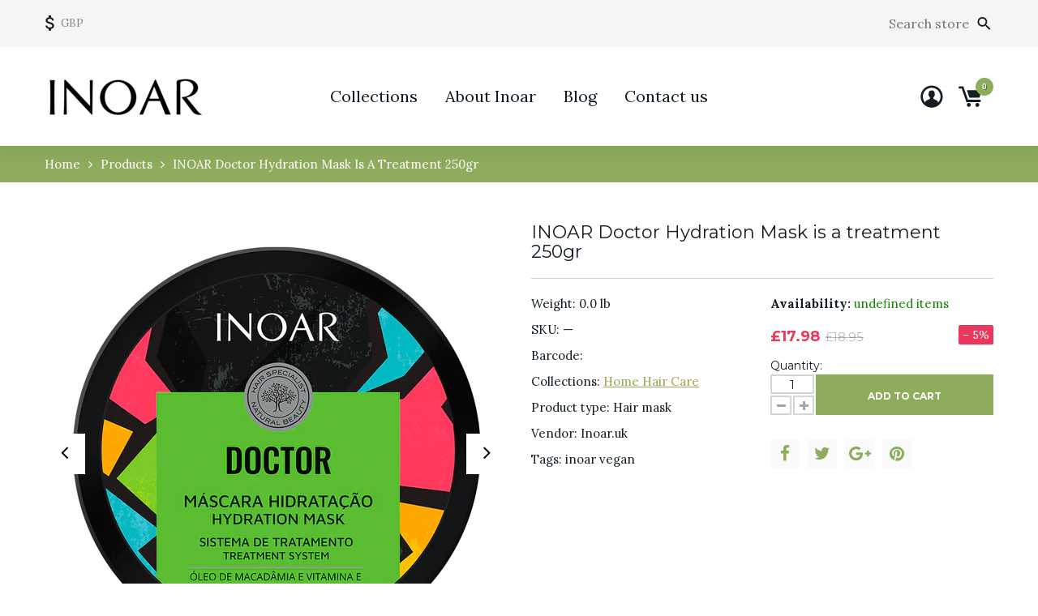

--- FILE ---
content_type: text/html; charset=utf-8
request_url: https://inoar.uk/products/inoar-doctor-hydration-mask-is-a-treatment-250gr
body_size: 17633
content:
<!doctype html>
<html lang="en">
	<head>
		<meta charset="utf-8">

		

		<title>
			INOAR Doctor Hydration Mask is a treatment 250gr

			
				&ndash; INOAR.UK
			
		</title>

		<link rel="canonical" href="https://inoar.uk/products/inoar-doctor-hydration-mask-is-a-treatment-250gr">

		

		
			<meta name="description" content="Inoar Doctor Hydration Mask is a treatment for all hair types. Its moisturizing action replenishes the nutrition and water essential for the health of the hair fiber, leaving the strands much softer and more manageable. The effective formula of Inoar Doctor Hydration Mask has natural active ingredients that penetrate d">
		

		<meta name="viewport" content="width=device-width, initial-scale=1, maximum-scale=1" />

		<!--[if IE]>
			<meta http-equiv="X-UA-Compatible" content="IE=edge,chrome=1">
		<![endif]-->

		<style>
			html,
			body {overflow-x: hidden;}
			.row {overflow: hidden;}

			#page_preloader__bg {background: #fff;position: fixed;top: 0;right: 0;bottom: 0;left: 0;z-index: 1000;
			-webkit-transition: opacity .15s ease-in-out .1s, z-index .15s ease-in-out .1s;
			   -moz-transition: opacity .15s ease-in-out .1s, z-index .15s ease-in-out .1s;
					transition: opacity .15s ease-in-out .1s, z-index .15s ease-in-out .1s;

			-webkit-transform: translate3d(0, 0, 0);
				-ms-transform: translate3d(0, 0, 0);
				 -o-transform: translate3d(0, 0, 0);
					transform: translate3d(0, 0, 0);
			}
			#page_preloader__bg.off {opacity: 0;z-index: -10;}


			#page_preloader__img {margin: -50px 0 0 -50px;position: absolute;top: 50%;left: 50%;z-index: 1001;
			-webkit-transition: transform .2s ease-in-out .1s;
			   -moz-transition: transform .2s ease-in-out .1s;
					transition: transform .2s ease-in-out .1s;

			-webkit-transform: scale3d(1, 1, 1);
				-ms-transform: scale3d(1, 1, 1);
				 -o-transform: scale3d(1, 1, 1);
					transform: scale3d(1, 1, 1);
			}
			#page_preloader__img.off {
			-webkit-transition: transform .2s ease-in-out;
			   -moz-transition: transform .2s ease-in-out;
					transition: transform .2s ease-in-out;

			-webkit-transform: scale3d(0, 0, 1);
				-ms-transform: scale3d(0, 0, 1);
				 -o-transform: scale3d(0, 0, 1);
					transform: scale3d(0, 0, 1);
			}

			.container{margin-right:auto;margin-left:auto}@media (max-width: 767px){.container{padding-left:15px;padding-right:15px}}@media (min-width: 768px){.container{width:750px}}@media (min-width: 992px){.container{width:970px}}@media (min-width: 1200px){.container{width:1170px}}.container-fluid{margin-right:auto;margin-left:auto;padding-right:15px;padding-left:15px}.row{margin-right:-15px;margin-left:-15px}.row:after{content:'';display:table;clear:both}.col-xs-1,.col-sm-1,.col-md-1,.col-lg-1,.col-xs-2,.col-sm-2,.col-md-2,.col-lg-2,.col-xs-3,.col-sm-3,.col-md-3,.col-lg-3,.col-xs-4,.col-sm-4,.col-md-4,.col-lg-4,.col-xs-5,.col-sm-5,.col-md-5,.col-lg-5,.col-xs-6,.col-sm-6,.col-md-6,.col-lg-6,.col-xs-7,.col-sm-7,.col-md-7,.col-lg-7,.col-xs-8,.col-sm-8,.col-md-8,.col-lg-8,.col-xs-9,.col-sm-9,.col-md-9,.col-lg-9,.col-xs-10,.col-sm-10,.col-md-10,.col-lg-10,.col-xs-11,.col-sm-11,.col-md-11,.col-lg-11,.col-xs-12,.col-sm-12,.col-md-12,.col-lg-12{min-height:1px;padding-right:15px;padding-left:15px;position:relative}.col-xs-1,.col-xs-2,.col-xs-3,.col-xs-4,.col-xs-5,.col-xs-6,.col-xs-7,.col-xs-8,.col-xs-9,.col-xs-10,.col-xs-11,.col-xs-12{float:left}.col-xs-12{width:100%}.col-xs-11{width:91.66666667%}.col-xs-10{width:83.33333333%}.col-xs-9{width:75%}.col-xs-8{width:66.66666667%}.col-xs-7{width:58.33333333%}.col-xs-6{width:50%}.col-xs-5{width:41.66666667%}.col-xs-4{width:33.33333333%}.col-xs-3{width:25%}.col-xs-2{width:16.66666667%}.col-xs-1{width:8.33333333%}.col-xs-pull-12{right:100%}.col-xs-pull-11{right:91.66666667%}.col-xs-pull-10{right:83.33333333%}.col-xs-pull-9{right:75%}.col-xs-pull-8{right:66.66666667%}.col-xs-pull-7{right:58.33333333%}.col-xs-pull-6{right:50%}.col-xs-pull-5{right:41.66666667%}.col-xs-pull-4{right:33.33333333%}.col-xs-pull-3{right:25%}.col-xs-pull-2{right:16.66666667%}.col-xs-pull-1{right:8.33333333%}.col-xs-pull-0{right:auto}.col-xs-push-12{left:100%}.col-xs-push-11{left:91.66666667%}.col-xs-push-10{left:83.33333333%}.col-xs-push-9{left:75%}.col-xs-push-8{left:66.66666667%}.col-xs-push-7{left:58.33333333%}.col-xs-push-6{left:50%}.col-xs-push-5{left:41.66666667%}.col-xs-push-4{left:33.33333333%}.col-xs-push-3{left:25%}.col-xs-push-2{left:16.66666667%}.col-xs-push-1{left:8.33333333%}.col-xs-push-0{left:auto}.col-xs-offset-12{margin-left:100%}.col-xs-offset-11{margin-left:91.66666667%}.col-xs-offset-10{margin-left:83.33333333%}.col-xs-offset-9{margin-left:75%}.col-xs-offset-8{margin-left:66.66666667%}.col-xs-offset-7{margin-left:58.33333333%}.col-xs-offset-6{margin-left:50%}.col-xs-offset-5{margin-left:41.66666667%}.col-xs-offset-4{margin-left:33.33333333%}.col-xs-offset-3{margin-left:25%}.col-xs-offset-2{margin-left:16.66666667%}.col-xs-offset-1{margin-left:8.33333333%}.col-xs-offset-0{margin-left:0}@media (min-width: 768px){.col-sm-1,.col-sm-2,.col-sm-3,.col-sm-4,.col-sm-5,.col-sm-6,.col-sm-7,.col-sm-8,.col-sm-9,.col-sm-10,.col-sm-11,.col-sm-12{float:left}.col-sm-12{width:100%}.col-sm-11{width:91.66666667%}.col-sm-10{width:83.33333333%}.col-sm-9{width:75%}.col-sm-8{width:66.66666667%}.col-sm-7{width:58.33333333%}.col-sm-6{width:50%}.col-sm-5{width:41.66666667%}.col-sm-4{width:33.33333333%}.col-sm-3{width:25%}.col-sm-2{width:16.66666667%}.col-sm-1{width:8.33333333%}.col-sm-pull-12{right:100%}.col-sm-pull-11{right:91.66666667%}.col-sm-pull-10{right:83.33333333%}.col-sm-pull-9{right:75%}.col-sm-pull-8{right:66.66666667%}.col-sm-pull-7{right:58.33333333%}.col-sm-pull-6{right:50%}.col-sm-pull-5{right:41.66666667%}.col-sm-pull-4{right:33.33333333%}.col-sm-pull-3{right:25%}.col-sm-pull-2{right:16.66666667%}.col-sm-pull-1{right:8.33333333%}.col-sm-pull-0{right:auto}.col-sm-push-12{left:100%}.col-sm-push-11{left:91.66666667%}.col-sm-push-10{left:83.33333333%}.col-sm-push-9{left:75%}.col-sm-push-8{left:66.66666667%}.col-sm-push-7{left:58.33333333%}.col-sm-push-6{left:50%}.col-sm-push-5{left:41.66666667%}.col-sm-push-4{left:33.33333333%}.col-sm-push-3{left:25%}.col-sm-push-2{left:16.66666667%}.col-sm-push-1{left:8.33333333%}.col-sm-push-0{left:auto}.col-sm-offset-12{margin-left:100%}.col-sm-offset-11{margin-left:91.66666667%}.col-sm-offset-10{margin-left:83.33333333%}.col-sm-offset-9{margin-left:75%}.col-sm-offset-8{margin-left:66.66666667%}.col-sm-offset-7{margin-left:58.33333333%}.col-sm-offset-6{margin-left:50%}.col-sm-offset-5{margin-left:41.66666667%}.col-sm-offset-4{margin-left:33.33333333%}.col-sm-offset-3{margin-left:25%}.col-sm-offset-2{margin-left:16.66666667%}.col-sm-offset-1{margin-left:8.33333333%}.col-sm-offset-0{margin-left:0}}@media (min-width: 992px){.col-md-1,.col-md-2,.col-md-3,.col-md-4,.col-md-5,.col-md-6,.col-md-7,.col-md-8,.col-md-9,.col-md-10,.col-md-11,.col-md-12{float:left}.col-md-12{width:100%}.col-md-11{width:91.66666667%}.col-md-10{width:83.33333333%}.col-md-9{width:75%}.col-md-8{width:66.66666667%}.col-md-7{width:58.33333333%}.col-md-6{width:50%}.col-md-5{width:41.66666667%}.col-md-4{width:33.33333333%}.col-md-3{width:25%}.col-md-2{width:16.66666667%}.col-md-1{width:8.33333333%}.col-md-pull-12{right:100%}.col-md-pull-11{right:91.66666667%}.col-md-pull-10{right:83.33333333%}.col-md-pull-9{right:75%}.col-md-pull-8{right:66.66666667%}.col-md-pull-7{right:58.33333333%}.col-md-pull-6{right:50%}.col-md-pull-5{right:41.66666667%}.col-md-pull-4{right:33.33333333%}.col-md-pull-3{right:25%}.col-md-pull-2{right:16.66666667%}.col-md-pull-1{right:8.33333333%}.col-md-pull-0{right:auto}.col-md-push-12{left:100%}.col-md-push-11{left:91.66666667%}.col-md-push-10{left:83.33333333%}.col-md-push-9{left:75%}.col-md-push-8{left:66.66666667%}.col-md-push-7{left:58.33333333%}.col-md-push-6{left:50%}.col-md-push-5{left:41.66666667%}.col-md-push-4{left:33.33333333%}.col-md-push-3{left:25%}.col-md-push-2{left:16.66666667%}.col-md-push-1{left:8.33333333%}.col-md-push-0{left:auto}.col-md-offset-12{margin-left:100%}.col-md-offset-11{margin-left:91.66666667%}.col-md-offset-10{margin-left:83.33333333%}.col-md-offset-9{margin-left:75%}.col-md-offset-8{margin-left:66.66666667%}.col-md-offset-7{margin-left:58.33333333%}.col-md-offset-6{margin-left:50%}.col-md-offset-5{margin-left:41.66666667%}.col-md-offset-4{margin-left:33.33333333%}.col-md-offset-3{margin-left:25%}.col-md-offset-2{margin-left:16.66666667%}.col-md-offset-1{margin-left:8.33333333%}.col-md-offset-0{margin-left:0}}@media (min-width: 1200px){.col-lg-1,.col-lg-2,.col-lg-3,.col-lg-4,.col-lg-5,.col-lg-6,.col-lg-7,.col-lg-8,.col-lg-9,.col-lg-10,.col-lg-11,.col-lg-12{float:left}.col-lg-12{width:100%}.col-lg-11{width:91.66666667%}.col-lg-10{width:83.33333333%}.col-lg-9{width:75%}.col-lg-8{width:66.66666667%}.col-lg-7{width:58.33333333%}.col-lg-6{width:50%}.col-lg-5{width:41.66666667%}.col-lg-4{width:33.33333333%}.col-lg-3{width:25%}.col-lg-2{width:16.66666667%}.col-lg-1{width:8.33333333%}.col-lg-pull-12{right:100%}.col-lg-pull-11{right:91.66666667%}.col-lg-pull-10{right:83.33333333%}.col-lg-pull-9{right:75%}.col-lg-pull-8{right:66.66666667%}.col-lg-pull-7{right:58.33333333%}.col-lg-pull-6{right:50%}.col-lg-pull-5{right:41.66666667%}.col-lg-pull-4{right:33.33333333%}.col-lg-pull-3{right:25%}.col-lg-pull-2{right:16.66666667%}.col-lg-pull-1{right:8.33333333%}.col-lg-pull-0{right:auto}.col-lg-push-12{left:100%}.col-lg-push-11{left:91.66666667%}.col-lg-push-10{left:83.33333333%}.col-lg-push-9{left:75%}.col-lg-push-8{left:66.66666667%}.col-lg-push-7{left:58.33333333%}.col-lg-push-6{left:50%}.col-lg-push-5{left:41.66666667%}.col-lg-push-4{left:33.33333333%}.col-lg-push-3{left:25%}.col-lg-push-2{left:16.66666667%}.col-lg-push-1{left:8.33333333%}.col-lg-push-0{left:auto}.col-lg-offset-12{margin-left:100%}.col-lg-offset-11{margin-left:91.66666667%}.col-lg-offset-10{margin-left:83.33333333%}.col-lg-offset-9{margin-left:75%}.col-lg-offset-8{margin-left:66.66666667%}.col-lg-offset-7{margin-left:58.33333333%}.col-lg-offset-6{margin-left:50%}.col-lg-offset-5{margin-left:41.66666667%}.col-lg-offset-4{margin-left:33.33333333%}.col-lg-offset-3{margin-left:25%}.col-lg-offset-2{margin-left:16.66666667%}.col-lg-offset-1{margin-left:8.33333333%}.col-lg-offset-0{margin-left:0}}.section_map{margin:0;position:relative}.section_map .map_wrapper{overflow:hidden;position:relative;z-index:1}.section_map .map_container{position:absolute;top:0;right:-44%;bottom:0;left:0;z-index:1}.section_map .map_captions__off{right:0}.section_map .map_wrapper__small{padding:19.53% 0 0 0}.section_map .map_wrapper__medium{padding:29.29% 0 0 0}.section_map .map_wrapper__large{padding:39.06% 0 0 0}
		</style>

		<script>
			var theme = {
				moneyFormat: "£{{amount}}",
			};
		</script>
	<meta property="og:image" content="https://cdn.shopify.com/s/files/1/0498/0513/1934/files/70a60317ce11dcbda782552c0deb1712_jpg.webp?v=1700654754" />
<meta property="og:image:secure_url" content="https://cdn.shopify.com/s/files/1/0498/0513/1934/files/70a60317ce11dcbda782552c0deb1712_jpg.webp?v=1700654754" />
<meta property="og:image:width" content="900" />
<meta property="og:image:height" content="900" />
<link href="https://monorail-edge.shopifysvc.com" rel="dns-prefetch">
<script>(function(){if ("sendBeacon" in navigator && "performance" in window) {try {var session_token_from_headers = performance.getEntriesByType('navigation')[0].serverTiming.find(x => x.name == '_s').description;} catch {var session_token_from_headers = undefined;}var session_cookie_matches = document.cookie.match(/_shopify_s=([^;]*)/);var session_token_from_cookie = session_cookie_matches && session_cookie_matches.length === 2 ? session_cookie_matches[1] : "";var session_token = session_token_from_headers || session_token_from_cookie || "";function handle_abandonment_event(e) {var entries = performance.getEntries().filter(function(entry) {return /monorail-edge.shopifysvc.com/.test(entry.name);});if (!window.abandonment_tracked && entries.length === 0) {window.abandonment_tracked = true;var currentMs = Date.now();var navigation_start = performance.timing.navigationStart;var payload = {shop_id: 49805131934,url: window.location.href,navigation_start,duration: currentMs - navigation_start,session_token,page_type: "product"};window.navigator.sendBeacon("https://monorail-edge.shopifysvc.com/v1/produce", JSON.stringify({schema_id: "online_store_buyer_site_abandonment/1.1",payload: payload,metadata: {event_created_at_ms: currentMs,event_sent_at_ms: currentMs}}));}}window.addEventListener('pagehide', handle_abandonment_event);}}());</script>
<script id="web-pixels-manager-setup">(function e(e,d,r,n,o){if(void 0===o&&(o={}),!Boolean(null===(a=null===(i=window.Shopify)||void 0===i?void 0:i.analytics)||void 0===a?void 0:a.replayQueue)){var i,a;window.Shopify=window.Shopify||{};var t=window.Shopify;t.analytics=t.analytics||{};var s=t.analytics;s.replayQueue=[],s.publish=function(e,d,r){return s.replayQueue.push([e,d,r]),!0};try{self.performance.mark("wpm:start")}catch(e){}var l=function(){var e={modern:/Edge?\/(1{2}[4-9]|1[2-9]\d|[2-9]\d{2}|\d{4,})\.\d+(\.\d+|)|Firefox\/(1{2}[4-9]|1[2-9]\d|[2-9]\d{2}|\d{4,})\.\d+(\.\d+|)|Chrom(ium|e)\/(9{2}|\d{3,})\.\d+(\.\d+|)|(Maci|X1{2}).+ Version\/(15\.\d+|(1[6-9]|[2-9]\d|\d{3,})\.\d+)([,.]\d+|)( \(\w+\)|)( Mobile\/\w+|) Safari\/|Chrome.+OPR\/(9{2}|\d{3,})\.\d+\.\d+|(CPU[ +]OS|iPhone[ +]OS|CPU[ +]iPhone|CPU IPhone OS|CPU iPad OS)[ +]+(15[._]\d+|(1[6-9]|[2-9]\d|\d{3,})[._]\d+)([._]\d+|)|Android:?[ /-](13[3-9]|1[4-9]\d|[2-9]\d{2}|\d{4,})(\.\d+|)(\.\d+|)|Android.+Firefox\/(13[5-9]|1[4-9]\d|[2-9]\d{2}|\d{4,})\.\d+(\.\d+|)|Android.+Chrom(ium|e)\/(13[3-9]|1[4-9]\d|[2-9]\d{2}|\d{4,})\.\d+(\.\d+|)|SamsungBrowser\/([2-9]\d|\d{3,})\.\d+/,legacy:/Edge?\/(1[6-9]|[2-9]\d|\d{3,})\.\d+(\.\d+|)|Firefox\/(5[4-9]|[6-9]\d|\d{3,})\.\d+(\.\d+|)|Chrom(ium|e)\/(5[1-9]|[6-9]\d|\d{3,})\.\d+(\.\d+|)([\d.]+$|.*Safari\/(?![\d.]+ Edge\/[\d.]+$))|(Maci|X1{2}).+ Version\/(10\.\d+|(1[1-9]|[2-9]\d|\d{3,})\.\d+)([,.]\d+|)( \(\w+\)|)( Mobile\/\w+|) Safari\/|Chrome.+OPR\/(3[89]|[4-9]\d|\d{3,})\.\d+\.\d+|(CPU[ +]OS|iPhone[ +]OS|CPU[ +]iPhone|CPU IPhone OS|CPU iPad OS)[ +]+(10[._]\d+|(1[1-9]|[2-9]\d|\d{3,})[._]\d+)([._]\d+|)|Android:?[ /-](13[3-9]|1[4-9]\d|[2-9]\d{2}|\d{4,})(\.\d+|)(\.\d+|)|Mobile Safari.+OPR\/([89]\d|\d{3,})\.\d+\.\d+|Android.+Firefox\/(13[5-9]|1[4-9]\d|[2-9]\d{2}|\d{4,})\.\d+(\.\d+|)|Android.+Chrom(ium|e)\/(13[3-9]|1[4-9]\d|[2-9]\d{2}|\d{4,})\.\d+(\.\d+|)|Android.+(UC? ?Browser|UCWEB|U3)[ /]?(15\.([5-9]|\d{2,})|(1[6-9]|[2-9]\d|\d{3,})\.\d+)\.\d+|SamsungBrowser\/(5\.\d+|([6-9]|\d{2,})\.\d+)|Android.+MQ{2}Browser\/(14(\.(9|\d{2,})|)|(1[5-9]|[2-9]\d|\d{3,})(\.\d+|))(\.\d+|)|K[Aa][Ii]OS\/(3\.\d+|([4-9]|\d{2,})\.\d+)(\.\d+|)/},d=e.modern,r=e.legacy,n=navigator.userAgent;return n.match(d)?"modern":n.match(r)?"legacy":"unknown"}(),u="modern"===l?"modern":"legacy",c=(null!=n?n:{modern:"",legacy:""})[u],f=function(e){return[e.baseUrl,"/wpm","/b",e.hashVersion,"modern"===e.buildTarget?"m":"l",".js"].join("")}({baseUrl:d,hashVersion:r,buildTarget:u}),m=function(e){var d=e.version,r=e.bundleTarget,n=e.surface,o=e.pageUrl,i=e.monorailEndpoint;return{emit:function(e){var a=e.status,t=e.errorMsg,s=(new Date).getTime(),l=JSON.stringify({metadata:{event_sent_at_ms:s},events:[{schema_id:"web_pixels_manager_load/3.1",payload:{version:d,bundle_target:r,page_url:o,status:a,surface:n,error_msg:t},metadata:{event_created_at_ms:s}}]});if(!i)return console&&console.warn&&console.warn("[Web Pixels Manager] No Monorail endpoint provided, skipping logging."),!1;try{return self.navigator.sendBeacon.bind(self.navigator)(i,l)}catch(e){}var u=new XMLHttpRequest;try{return u.open("POST",i,!0),u.setRequestHeader("Content-Type","text/plain"),u.send(l),!0}catch(e){return console&&console.warn&&console.warn("[Web Pixels Manager] Got an unhandled error while logging to Monorail."),!1}}}}({version:r,bundleTarget:l,surface:e.surface,pageUrl:self.location.href,monorailEndpoint:e.monorailEndpoint});try{o.browserTarget=l,function(e){var d=e.src,r=e.async,n=void 0===r||r,o=e.onload,i=e.onerror,a=e.sri,t=e.scriptDataAttributes,s=void 0===t?{}:t,l=document.createElement("script"),u=document.querySelector("head"),c=document.querySelector("body");if(l.async=n,l.src=d,a&&(l.integrity=a,l.crossOrigin="anonymous"),s)for(var f in s)if(Object.prototype.hasOwnProperty.call(s,f))try{l.dataset[f]=s[f]}catch(e){}if(o&&l.addEventListener("load",o),i&&l.addEventListener("error",i),u)u.appendChild(l);else{if(!c)throw new Error("Did not find a head or body element to append the script");c.appendChild(l)}}({src:f,async:!0,onload:function(){if(!function(){var e,d;return Boolean(null===(d=null===(e=window.Shopify)||void 0===e?void 0:e.analytics)||void 0===d?void 0:d.initialized)}()){var d=window.webPixelsManager.init(e)||void 0;if(d){var r=window.Shopify.analytics;r.replayQueue.forEach((function(e){var r=e[0],n=e[1],o=e[2];d.publishCustomEvent(r,n,o)})),r.replayQueue=[],r.publish=d.publishCustomEvent,r.visitor=d.visitor,r.initialized=!0}}},onerror:function(){return m.emit({status:"failed",errorMsg:"".concat(f," has failed to load")})},sri:function(e){var d=/^sha384-[A-Za-z0-9+/=]+$/;return"string"==typeof e&&d.test(e)}(c)?c:"",scriptDataAttributes:o}),m.emit({status:"loading"})}catch(e){m.emit({status:"failed",errorMsg:(null==e?void 0:e.message)||"Unknown error"})}}})({shopId: 49805131934,storefrontBaseUrl: "https://inoar.uk",extensionsBaseUrl: "https://extensions.shopifycdn.com/cdn/shopifycloud/web-pixels-manager",monorailEndpoint: "https://monorail-edge.shopifysvc.com/unstable/produce_batch",surface: "storefront-renderer",enabledBetaFlags: ["2dca8a86"],webPixelsConfigList: [{"id":"227770526","configuration":"{\"pixel_id\":\"316752072626521\",\"pixel_type\":\"facebook_pixel\",\"metaapp_system_user_token\":\"-\"}","eventPayloadVersion":"v1","runtimeContext":"OPEN","scriptVersion":"ca16bc87fe92b6042fbaa3acc2fbdaa6","type":"APP","apiClientId":2329312,"privacyPurposes":["ANALYTICS","MARKETING","SALE_OF_DATA"],"dataSharingAdjustments":{"protectedCustomerApprovalScopes":["read_customer_address","read_customer_email","read_customer_name","read_customer_personal_data","read_customer_phone"]}},{"id":"189497719","eventPayloadVersion":"v1","runtimeContext":"LAX","scriptVersion":"1","type":"CUSTOM","privacyPurposes":["ANALYTICS"],"name":"Google Analytics tag (migrated)"},{"id":"shopify-app-pixel","configuration":"{}","eventPayloadVersion":"v1","runtimeContext":"STRICT","scriptVersion":"0450","apiClientId":"shopify-pixel","type":"APP","privacyPurposes":["ANALYTICS","MARKETING"]},{"id":"shopify-custom-pixel","eventPayloadVersion":"v1","runtimeContext":"LAX","scriptVersion":"0450","apiClientId":"shopify-pixel","type":"CUSTOM","privacyPurposes":["ANALYTICS","MARKETING"]}],isMerchantRequest: false,initData: {"shop":{"name":"INOAR.UK","paymentSettings":{"currencyCode":"GBP"},"myshopifyDomain":"allhairbits.myshopify.com","countryCode":"GB","storefrontUrl":"https:\/\/inoar.uk"},"customer":null,"cart":null,"checkout":null,"productVariants":[{"price":{"amount":17.98,"currencyCode":"GBP"},"product":{"title":"INOAR Doctor Hydration Mask is a treatment 250gr","vendor":"Inoar.uk","id":"7607514300574","untranslatedTitle":"INOAR Doctor Hydration Mask is a treatment 250gr","url":"\/products\/inoar-doctor-hydration-mask-is-a-treatment-250gr","type":"Hair mask"},"id":"42958725185694","image":{"src":"\/\/inoar.uk\/cdn\/shop\/files\/70a60317ce11dcbda782552c0deb1712_jpg.webp?v=1700654754"},"sku":"","title":"Default Title","untranslatedTitle":"Default Title"}],"purchasingCompany":null},},"https://inoar.uk/cdn","fcfee988w5aeb613cpc8e4bc33m6693e112",{"modern":"","legacy":""},{"shopId":"49805131934","storefrontBaseUrl":"https:\/\/inoar.uk","extensionBaseUrl":"https:\/\/extensions.shopifycdn.com\/cdn\/shopifycloud\/web-pixels-manager","surface":"storefront-renderer","enabledBetaFlags":"[\"2dca8a86\"]","isMerchantRequest":"false","hashVersion":"fcfee988w5aeb613cpc8e4bc33m6693e112","publish":"custom","events":"[[\"page_viewed\",{}],[\"product_viewed\",{\"productVariant\":{\"price\":{\"amount\":17.98,\"currencyCode\":\"GBP\"},\"product\":{\"title\":\"INOAR Doctor Hydration Mask is a treatment 250gr\",\"vendor\":\"Inoar.uk\",\"id\":\"7607514300574\",\"untranslatedTitle\":\"INOAR Doctor Hydration Mask is a treatment 250gr\",\"url\":\"\/products\/inoar-doctor-hydration-mask-is-a-treatment-250gr\",\"type\":\"Hair mask\"},\"id\":\"42958725185694\",\"image\":{\"src\":\"\/\/inoar.uk\/cdn\/shop\/files\/70a60317ce11dcbda782552c0deb1712_jpg.webp?v=1700654754\"},\"sku\":\"\",\"title\":\"Default Title\",\"untranslatedTitle\":\"Default Title\"}}]]"});</script><script>
  window.ShopifyAnalytics = window.ShopifyAnalytics || {};
  window.ShopifyAnalytics.meta = window.ShopifyAnalytics.meta || {};
  window.ShopifyAnalytics.meta.currency = 'GBP';
  var meta = {"product":{"id":7607514300574,"gid":"gid:\/\/shopify\/Product\/7607514300574","vendor":"Inoar.uk","type":"Hair mask","handle":"inoar-doctor-hydration-mask-is-a-treatment-250gr","variants":[{"id":42958725185694,"price":1798,"name":"INOAR Doctor Hydration Mask is a treatment 250gr","public_title":null,"sku":""}],"remote":false},"page":{"pageType":"product","resourceType":"product","resourceId":7607514300574,"requestId":"bc0bb24b-785f-4e7b-9c9e-a89c7974a3a4-1768588697"}};
  for (var attr in meta) {
    window.ShopifyAnalytics.meta[attr] = meta[attr];
  }
</script>
<script class="analytics">
  (function () {
    var customDocumentWrite = function(content) {
      var jquery = null;

      if (window.jQuery) {
        jquery = window.jQuery;
      } else if (window.Checkout && window.Checkout.$) {
        jquery = window.Checkout.$;
      }

      if (jquery) {
        jquery('body').append(content);
      }
    };

    var hasLoggedConversion = function(token) {
      if (token) {
        return document.cookie.indexOf('loggedConversion=' + token) !== -1;
      }
      return false;
    }

    var setCookieIfConversion = function(token) {
      if (token) {
        var twoMonthsFromNow = new Date(Date.now());
        twoMonthsFromNow.setMonth(twoMonthsFromNow.getMonth() + 2);

        document.cookie = 'loggedConversion=' + token + '; expires=' + twoMonthsFromNow;
      }
    }

    var trekkie = window.ShopifyAnalytics.lib = window.trekkie = window.trekkie || [];
    if (trekkie.integrations) {
      return;
    }
    trekkie.methods = [
      'identify',
      'page',
      'ready',
      'track',
      'trackForm',
      'trackLink'
    ];
    trekkie.factory = function(method) {
      return function() {
        var args = Array.prototype.slice.call(arguments);
        args.unshift(method);
        trekkie.push(args);
        return trekkie;
      };
    };
    for (var i = 0; i < trekkie.methods.length; i++) {
      var key = trekkie.methods[i];
      trekkie[key] = trekkie.factory(key);
    }
    trekkie.load = function(config) {
      trekkie.config = config || {};
      trekkie.config.initialDocumentCookie = document.cookie;
      var first = document.getElementsByTagName('script')[0];
      var script = document.createElement('script');
      script.type = 'text/javascript';
      script.onerror = function(e) {
        var scriptFallback = document.createElement('script');
        scriptFallback.type = 'text/javascript';
        scriptFallback.onerror = function(error) {
                var Monorail = {
      produce: function produce(monorailDomain, schemaId, payload) {
        var currentMs = new Date().getTime();
        var event = {
          schema_id: schemaId,
          payload: payload,
          metadata: {
            event_created_at_ms: currentMs,
            event_sent_at_ms: currentMs
          }
        };
        return Monorail.sendRequest("https://" + monorailDomain + "/v1/produce", JSON.stringify(event));
      },
      sendRequest: function sendRequest(endpointUrl, payload) {
        // Try the sendBeacon API
        if (window && window.navigator && typeof window.navigator.sendBeacon === 'function' && typeof window.Blob === 'function' && !Monorail.isIos12()) {
          var blobData = new window.Blob([payload], {
            type: 'text/plain'
          });

          if (window.navigator.sendBeacon(endpointUrl, blobData)) {
            return true;
          } // sendBeacon was not successful

        } // XHR beacon

        var xhr = new XMLHttpRequest();

        try {
          xhr.open('POST', endpointUrl);
          xhr.setRequestHeader('Content-Type', 'text/plain');
          xhr.send(payload);
        } catch (e) {
          console.log(e);
        }

        return false;
      },
      isIos12: function isIos12() {
        return window.navigator.userAgent.lastIndexOf('iPhone; CPU iPhone OS 12_') !== -1 || window.navigator.userAgent.lastIndexOf('iPad; CPU OS 12_') !== -1;
      }
    };
    Monorail.produce('monorail-edge.shopifysvc.com',
      'trekkie_storefront_load_errors/1.1',
      {shop_id: 49805131934,
      theme_id: 113223532702,
      app_name: "storefront",
      context_url: window.location.href,
      source_url: "//inoar.uk/cdn/s/trekkie.storefront.cd680fe47e6c39ca5d5df5f0a32d569bc48c0f27.min.js"});

        };
        scriptFallback.async = true;
        scriptFallback.src = '//inoar.uk/cdn/s/trekkie.storefront.cd680fe47e6c39ca5d5df5f0a32d569bc48c0f27.min.js';
        first.parentNode.insertBefore(scriptFallback, first);
      };
      script.async = true;
      script.src = '//inoar.uk/cdn/s/trekkie.storefront.cd680fe47e6c39ca5d5df5f0a32d569bc48c0f27.min.js';
      first.parentNode.insertBefore(script, first);
    };
    trekkie.load(
      {"Trekkie":{"appName":"storefront","development":false,"defaultAttributes":{"shopId":49805131934,"isMerchantRequest":null,"themeId":113223532702,"themeCityHash":"2273902178550526005","contentLanguage":"en","currency":"GBP","eventMetadataId":"04a1f50a-0ae5-482d-961b-586608369e10"},"isServerSideCookieWritingEnabled":true,"monorailRegion":"shop_domain","enabledBetaFlags":["65f19447"]},"Session Attribution":{},"S2S":{"facebookCapiEnabled":true,"source":"trekkie-storefront-renderer","apiClientId":580111}}
    );

    var loaded = false;
    trekkie.ready(function() {
      if (loaded) return;
      loaded = true;

      window.ShopifyAnalytics.lib = window.trekkie;

      var originalDocumentWrite = document.write;
      document.write = customDocumentWrite;
      try { window.ShopifyAnalytics.merchantGoogleAnalytics.call(this); } catch(error) {};
      document.write = originalDocumentWrite;

      window.ShopifyAnalytics.lib.page(null,{"pageType":"product","resourceType":"product","resourceId":7607514300574,"requestId":"bc0bb24b-785f-4e7b-9c9e-a89c7974a3a4-1768588697","shopifyEmitted":true});

      var match = window.location.pathname.match(/checkouts\/(.+)\/(thank_you|post_purchase)/)
      var token = match? match[1]: undefined;
      if (!hasLoggedConversion(token)) {
        setCookieIfConversion(token);
        window.ShopifyAnalytics.lib.track("Viewed Product",{"currency":"GBP","variantId":42958725185694,"productId":7607514300574,"productGid":"gid:\/\/shopify\/Product\/7607514300574","name":"INOAR Doctor Hydration Mask is a treatment 250gr","price":"17.98","sku":"","brand":"Inoar.uk","variant":null,"category":"Hair mask","nonInteraction":true,"remote":false},undefined,undefined,{"shopifyEmitted":true});
      window.ShopifyAnalytics.lib.track("monorail:\/\/trekkie_storefront_viewed_product\/1.1",{"currency":"GBP","variantId":42958725185694,"productId":7607514300574,"productGid":"gid:\/\/shopify\/Product\/7607514300574","name":"INOAR Doctor Hydration Mask is a treatment 250gr","price":"17.98","sku":"","brand":"Inoar.uk","variant":null,"category":"Hair mask","nonInteraction":true,"remote":false,"referer":"https:\/\/inoar.uk\/products\/inoar-doctor-hydration-mask-is-a-treatment-250gr"});
      }
    });


        var eventsListenerScript = document.createElement('script');
        eventsListenerScript.async = true;
        eventsListenerScript.src = "//inoar.uk/cdn/shopifycloud/storefront/assets/shop_events_listener-3da45d37.js";
        document.getElementsByTagName('head')[0].appendChild(eventsListenerScript);

})();</script>
  <script>
  if (!window.ga || (window.ga && typeof window.ga !== 'function')) {
    window.ga = function ga() {
      (window.ga.q = window.ga.q || []).push(arguments);
      if (window.Shopify && window.Shopify.analytics && typeof window.Shopify.analytics.publish === 'function') {
        window.Shopify.analytics.publish("ga_stub_called", {}, {sendTo: "google_osp_migration"});
      }
      console.error("Shopify's Google Analytics stub called with:", Array.from(arguments), "\nSee https://help.shopify.com/manual/promoting-marketing/pixels/pixel-migration#google for more information.");
    };
    if (window.Shopify && window.Shopify.analytics && typeof window.Shopify.analytics.publish === 'function') {
      window.Shopify.analytics.publish("ga_stub_initialized", {}, {sendTo: "google_osp_migration"});
    }
  }
</script>
<script
  defer
  src="https://inoar.uk/cdn/shopifycloud/perf-kit/shopify-perf-kit-3.0.4.min.js"
  data-application="storefront-renderer"
  data-shop-id="49805131934"
  data-render-region="gcp-us-east1"
  data-page-type="product"
  data-theme-instance-id="113223532702"
  data-theme-name="Monstrify"
  data-theme-version="1.0.0"
  data-monorail-region="shop_domain"
  data-resource-timing-sampling-rate="10"
  data-shs="true"
  data-shs-beacon="true"
  data-shs-export-with-fetch="true"
  data-shs-logs-sample-rate="1"
  data-shs-beacon-endpoint="https://inoar.uk/api/collect"
></script>
</head>

	<body class="template-product">
		<div class="page_wrapper">

			<div id="page_preloader__bg">
				<img id="page_preloader__img" src="//inoar.uk/cdn/shop/t/2/assets/shopify_logo.gif?v=2295594837597377031601390233" alt="">
			</div>

			<script>
				preloaderBg = document.getElementById('page_preloader__bg');
				preloaderImg = document.getElementById('page_preloader__img');

				window.addEventListener('load', function() {
					preloaderBg.className += " off";
					preloaderImg.className += " off";
				});

				window.addEventListener('beforeunload', function() {
					preloaderBg.className -= " off";
					preloaderImg.className -= " off";
				});
			</script>

			<div id="shopify-section-header" class="shopify-section"><header id="page_header">
	<div class="header_row__1">
		<div class="page_container">
			<div class="container">
				<div class="header_wrap">
					
						
						

						<div class="currency_selector">
							<div class="currency_selector__wrap">
								<svg xmlns="http://www.w3.org/2000/svg" xmlns:xlink="http://www.w3.org/1999/xlink" version="1.1" width="13" height="24" viewBox="6 1 11 23"><path d="M11.8,10.9C9.53,10.31 8.8,9.7 8.8,8.75C8.8,7.66 9.81,6.9 11.5,6.9C13.28,6.9 13.94,7.75 14,9H16.21C16.14,7.28 15.09,5.7 13,5.19V3H10V5.16C8.06,5.58 6.5,6.84 6.5,8.77C6.5,11.08 8.41,12.23 11.2,12.9C13.7,13.5 14.2,14.38 14.2,15.31C14.2,16 13.71,17.1 11.5,17.1C9.44,17.1 8.63,16.18 8.5,15H6.32C6.44,17.19 8.08,18.42 10,18.83V21H13V18.85C14.95,18.5 16.5,17.35 16.5,15.3C16.5,12.46 14.07,11.5 11.8,10.9Z"/></svg>

								<div id="currency_active">GBP</div>

								<ul id="currency_selector">
									<li data-value="GBP" id="currency_selected" class="currency_selector__item">GBP</li>

									
										
											<li data-value="USD" class="currency_selector__item">USD</li>
										
									
										
											<li data-value="EUR" class="currency_selector__item">EUR</li>
										
									
										
									
								</ul>
							</div>
						</div>

						<script>
							theme.shopCurrency = "GBP";
							theme.moneyFormat = "£{{amount}}";
							theme.moneyFormatCurrency = "£{{amount}} GBP";
						</script>

						<script src="//cdn.shopify.com/s/javascripts/currencies.js" defer></script>
						<script src="//inoar.uk/cdn/shop/t/2/assets/currency-tools.js?v=56053141205250997201601390229" defer></script>
					

					

					
						<div class="header_search">
							<form action="/search" method="get" role="search" class="search_form">
								<input id="header_search__input"  type="search" name="q" placeholder="Search store" aria-label="Search store">

								<button type="submit">
									<svg xmlns="http://www.w3.org/2000/svg" xmlns:xlink="http://www.w3.org/1999/xlink" version="1.1" width="17" height="16" viewBox="0 0 450 450"><g><g id="search"><path d="M318.75,280.5h-20.4l-7.649-7.65c25.5-28.05,40.8-66.3,40.8-107.1C331.5,73.95,257.55,0,165.75,0S0,73.95,0,165.75    S73.95,331.5,165.75,331.5c40.8,0,79.05-15.3,107.1-40.8l7.65,7.649v20.4L408,446.25L446.25,408L318.75,280.5z M165.75,280.5    C102,280.5,51,229.5,51,165.75S102,51,165.75,51S280.5,102,280.5,165.75S229.5,280.5,165.75,280.5z"/></g></g><g></g><g></g><g></g><g></g><g></g><g></g><g></g><g></g><g></g><g></g><g></g><g></g><g></g><g></g><g></g></svg>
								</button>
							</form>
						</div>
					
				</div>
			</div>
		</div>
	</div>

	<div id="pseudo_sticky_block"></div>

	<div id="sticky_header" class="header_row__2">
		<div class="page_container">
			<div class="container">
				<div class="header_wrap">
					<div class="header_left">
						
								
									<a class="header_logo header_logo__img" href="https://inoar.uk">
										<img src="//inoar.uk/cdn/shop/files/inoar_logo_200x_ab56656f-089a-493c-9b67-40d64cf4f1d2_x86.png?v=1614318644" alt="INOAR.UK">
									</a>
								
						
					</div>

					<div class="header_center">
					
						<nav id="megamenu" class="megamenu">
							<h2 id="megamenu_mobile_toggle"><i class="fa fa-bars" aria-hidden="true"></i>Menu</h2>

							<div id="megamenu_mobile_close">
								<div class="close_icon"></div>
							</div>

							<ul id="megamenu_level__1" class="level_1">
								
									
									

									<li class="level_1__item level_2__small ">
										<a class="level_1__link" href="/collections">Collections
											<i class="level_1__trigger megamenu_trigger" data-submenu="menu_24a07e25-fd7c-4d69-8c74-877f19b22917"></i>
										</a>

										
												
													<ul class="level_2" id="menu_24a07e25-fd7c-4d69-8c74-877f19b22917">
														<li>
															<div><ul class="level_3">
																	
																		<li class="level_3__item">
																			<a class="level_3__link" href="/collections/home-hair-care">Home Hair Care</a>
																		</li>
																	
																		<li class="level_3__item">
																			<a class="level_3__link" href="/collections/professional-hair-care">Professional Hair Care</a>
																		</li>
																	
																		<li class="level_3__item">
																			<a class="level_3__link" href="/collections/professional-treatment-1">Professional Treatment</a>
																		</li>
																	
																</ul>
															</div>
														</li>
													</ul>
												

											

									</li>

								
									
									

									<li class="level_1__item level_2__small ">
										<a class="level_1__link" href="/pages/about-inoar">About Inoar
											<i class="level_1__trigger megamenu_trigger" data-submenu="menu_1479745076714"></i>
										</a>

										
												
													<ul class="level_2" id="menu_1479745076714">
														<li>
															<div><ul class="level_3">
																	
																		<li class="level_3__item">
																			<a class="level_3__link" href="/">Home</a>
																		</li>
																	
																		<li class="level_3__item">
																			<a class="level_3__link" href="/collections/all">Catalog</a>
																		</li>
																	
																</ul>
															</div>
														</li>
													</ul>
												

											

									</li>

								
									
									

									<li class="level_1__item level_2__blog ">
										<a class="level_1__link" href="/blogs/news">Blog
											<i class="level_1__trigger megamenu_trigger" data-submenu="menu_1479747008568"></i>
										</a>

										

													<ul class="level_2" id="menu_1479747008568">
														<li class="container">
															
															<div class="megamenu_col__item">
																
																	<div class="blog_img">
																		<img src="//inoar.uk/cdn/shop/articles/pre_poo_540x200_crop_center.png?v=1603038300" alt="In what manner CAN PRE-POO HELP WITH THE HEALTH OF YOUR HAIR?">
																	</div>
																

																<div class="blog_info">
																	<p class="blog_date">
																		<time class="article_time" datetime="2020-10-16T15:23">Friday, October 16, 2020</time>
																	</p>

																	<h3 class="blog_title"><a href="/blogs/news/in-what-manner-can-pre-poo-help-with-the-health-of-your-hair">In what manner CAN PRE-POO HELP WITH THE HEALTH OF YOUR HAIR?</a></h3>
																</div>
															</div>
															
															<div class="megamenu_col__item">
																
																	<div class="blog_img">
																		<img src="//inoar.uk/cdn/shop/articles/Screenshot_314_540x200_crop_center.png?v=1603037967" alt="Valid OR FALSE FACTS ABOUT SHAMPOOS">
																	</div>
																

																<div class="blog_info">
																	<p class="blog_date">
																		<time class="article_time" datetime="2020-10-16T15:22">Friday, October 16, 2020</time>
																	</p>

																	<h3 class="blog_title"><a href="/blogs/news/valid-or-false-facts-about-shampoos">Valid OR FALSE FACTS ABOUT SHAMPOOS</a></h3>
																</div>
															</div>
															
														</li>
													</ul>
												

										

									</li>

								
									
									

									<li class="level_1__item  ">
										<a class="level_1__link" href="/pages/contact-us">Contact us
											
										</a>

										

									</li>

								
							</ul>
						</nav>
					
					</div>

					<div class="header_right">
						
							<a class="header_user" href="/account" title="My account"><svg xmlns="http://www.w3.org/2000/svg" xmlns:xlink="http://www.w3.org/1999/xlink" version="1.1" width="28" height="28" viewBox="0 -1 50 51" xml:space="preserve"><g><g><path d="M24.827,0C11.138,0,0.001,11.138,0.001,24.827c0,13.689,11.137,24.827,24.826,24.827    c13.688,0,24.826-11.138,24.826-24.827C49.653,11.138,38.517,0,24.827,0z M39.142,38.51c0-0.574,0-0.979,0-0.979    c0-3.386-3.912-4.621-6.006-5.517c-0.758-0.323-2.187-1.011-3.653-1.728c-0.495-0.242-0.941-0.887-0.997-1.438l-0.162-1.604    c1.122-1.045,2.133-2.5,2.304-4.122h0.253c0.398,0,0.773-0.298,0.832-0.663l0.397-2.453c0.053-0.524-0.442-0.842-0.843-0.842    c0.011-0.052,0.02-0.105,0.025-0.149c0.051-0.295,0.082-0.58,0.102-0.857c0.025-0.223,0.045-0.454,0.056-0.693    c0.042-1.158-0.154-2.171-0.479-2.738c-0.33-0.793-0.83-1.563-1.526-2.223c-1.939-1.836-4.188-2.551-6.106-1.075    c-1.306-0.226-2.858,0.371-3.979,1.684c-0.612,0.717-0.993,1.537-1.156,2.344c-0.146,0.503-0.243,1.112-0.267,1.771    c-0.026,0.733,0.046,1.404,0.181,1.947c-0.382,0.024-0.764,0.338-0.764,0.833l0.396,2.453c0.059,0.365,0.434,0.663,0.832,0.663    h0.227c0.36,1.754,1.292,3.194,2.323,4.198l-0.156,1.551c-0.056,0.55-0.502,1.193-0.998,1.438    c-1.418,0.692-2.815,1.358-3.651,1.703c-1.97,0.812-6.006,2.131-6.006,5.517v0.766c-3.288-3.541-5.316-8.266-5.316-13.467    c0-10.932,8.894-19.826,19.826-19.826c10.933,0,19.826,8.894,19.826,19.826C44.653,30.133,42.548,34.946,39.142,38.51z"/></g></g><g></g><g></g><g></g><g></g><g></g><g></g><g></g><g></g><g></g><g></g><g></g><g></g><g></g><g></g><g></g></svg></a>
						

						
							<a class="header_cart" href="/cart" title="Cart: 0 item(s)">
								<svg version="1.1" xmlns="http://www.w3.org/2000/svg" xmlns:xlink="http://www.w3.org/1999/xlink" width="28" height="28" viewBox="0 0 50 50" xml:space="preserve"><g><g><g><path d="M49.569,11.145H20.055c-0.961,0-1.508,0.743-1.223,1.661l4.669,13.677c0.23,0.738,1.044,1.336,1.817,1.336h19.35c0.773,0,1.586-0.598,1.814-1.336l4.069-14C50.783,11.744,50.344,11.145,49.569,11.145z"/><circle cx="22.724" cy="43.575" r="4.415"/><circle cx="41.406" cy="43.63" r="4.415"/><path d="M46.707,32.312H20.886L10.549,2.568H2.5c-1.381,0-2.5,1.119-2.5,2.5s1.119,2.5,2.5,2.5h4.493L17.33,37.312h29.377c1.381,0,2.5-1.119,2.5-2.5S48.088,32.312,46.707,32.312z"/></g></g></g><g></g><g></g><g></g><g></g><g></g><g></g><g></g><g></g><g></g><g></g><g></g><g></g><g></g><g></g><g></g></svg>
								<span>0</span>
							</a>
						
					</div>

					<div class="clearfix"></div>
				</div>
			</div>
		</div>
	</div>

	<div class="header_shadow"></div>
</header>



</div>

			<div class="page_container">
				
					<div class="breadcrumbs">
	<div class="container">
		<ul>
			<li><a href="/">Home</a></li>

			
					
						<li><a href="/collections/all">Products</a></li>
					
					<li><span>INOAR Doctor Hydration Mask is a treatment 250gr</span></li>

				
		</ul>
	</div>
</div>
				
				
				<div id="shopify-section-template-product" class="shopify-section section section_single-product section_product section_template__product">





<script type="application/json" id="product_json_template-product">
	{"id":7607514300574,"title":"INOAR Doctor Hydration Mask is a treatment 250gr","handle":"inoar-doctor-hydration-mask-is-a-treatment-250gr","description":"\u003cpre class=\"tw-data-text tw-text-large tw-ta\" data-placeholder=\"Translation\" id=\"tw-target-text\" data-ved=\"2ahUKEwjPjKSPyNeCAxWVQEEAHXruBMcQ3ewLegQIDhAQ\" dir=\"ltr\" data-mce-fragment=\"1\"\u003e\u003cspan class=\"Y2IQFc\" lang=\"en\" data-mce-fragment=\"1\"\u003eInoar Doctor Hydration Mask is a treatment for all hair types. Its moisturizing action replenishes the nutrition and water essential for the health of the hair fiber, leaving the strands much softer and more manageable.\n\nThe effective formula of Inoar Doctor Hydration Mask has natural active ingredients that penetrate deeply into the fiber and restore balance, shine and softness to the hair, leaving it revitalized like never before. With Inoar Doctor Hydration Mask, your hair receives the special care it needs to always look well-groomed and beautiful!\n\nAction:\n-Aloe Vera extract: its emollient and toning action returns softness to the hair\n-Vitamin B5: quickly replenishes hydration and preserves natural water inside the fiber for longer\n-Semi di Lino: restores hair fiber and contributes to healthy hair growth\n\nResult:\nYour hair will be revitalized, with a soft touch, natural movement and shine never seen before!\u003c\/span\u003e\u003c\/pre\u003e","published_at":"2023-11-22T12:05:52+00:00","created_at":"2023-11-22T12:05:52+00:00","vendor":"Inoar.uk","type":"Hair mask","tags":["inoar vegan"],"price":1798,"price_min":1798,"price_max":1798,"available":true,"price_varies":false,"compare_at_price":1895,"compare_at_price_min":1895,"compare_at_price_max":1895,"compare_at_price_varies":false,"variants":[{"id":42958725185694,"title":"Default Title","option1":"Default Title","option2":null,"option3":null,"sku":"","requires_shipping":true,"taxable":true,"featured_image":null,"available":true,"name":"INOAR Doctor Hydration Mask is a treatment 250gr","public_title":null,"options":["Default Title"],"price":1798,"weight":0,"compare_at_price":1895,"inventory_management":"shopify","barcode":"","requires_selling_plan":false,"selling_plan_allocations":[]}],"images":["\/\/inoar.uk\/cdn\/shop\/files\/70a60317ce11dcbda782552c0deb1712_jpg.webp?v=1700654754","\/\/inoar.uk\/cdn\/shop\/files\/4791a3971fc049fbb0973f8b265e7c6e_jpg.webp?v=1700654753","\/\/inoar.uk\/cdn\/shop\/files\/71ZRc2kclTL._AC_SL1500.jpg?v=1700654754","\/\/inoar.uk\/cdn\/shop\/files\/9088-inoar-keratyna-piekne-wlosy-kobieta_b1d82623-9989-4bbf-8053-f247a3278da2.jpg?v=1700654754","\/\/inoar.uk\/cdn\/shop\/files\/280664318_3179546042323752_62038656017358743_n_c22950a8-e9b2-4068-a8ab-032b4dc25be6.jpg?v=1700654755","\/\/inoar.uk\/cdn\/shop\/files\/280733247_3179546032323753_4478823129152707613_n_6b539d05-9218-4730-aed3-cdb8a1ba0efd.jpg?v=1700654753","\/\/inoar.uk\/cdn\/shop\/files\/280733694_3179546215657068_2912241815419495369_n_72c1c527-c031-4444-9ee9-463e6820c443.jpg?v=1700654754"],"featured_image":"\/\/inoar.uk\/cdn\/shop\/files\/70a60317ce11dcbda782552c0deb1712_jpg.webp?v=1700654754","options":["Title"],"media":[{"alt":null,"id":28980792197278,"position":1,"preview_image":{"aspect_ratio":1.0,"height":900,"width":900,"src":"\/\/inoar.uk\/cdn\/shop\/files\/70a60317ce11dcbda782552c0deb1712_jpg.webp?v=1700654754"},"aspect_ratio":1.0,"height":900,"media_type":"image","src":"\/\/inoar.uk\/cdn\/shop\/files\/70a60317ce11dcbda782552c0deb1712_jpg.webp?v=1700654754","width":900},{"alt":null,"id":28980792230046,"position":2,"preview_image":{"aspect_ratio":1.0,"height":900,"width":900,"src":"\/\/inoar.uk\/cdn\/shop\/files\/4791a3971fc049fbb0973f8b265e7c6e_jpg.webp?v=1700654753"},"aspect_ratio":1.0,"height":900,"media_type":"image","src":"\/\/inoar.uk\/cdn\/shop\/files\/4791a3971fc049fbb0973f8b265e7c6e_jpg.webp?v=1700654753","width":900},{"alt":null,"id":28980792262814,"position":3,"preview_image":{"aspect_ratio":1.0,"height":1500,"width":1500,"src":"\/\/inoar.uk\/cdn\/shop\/files\/71ZRc2kclTL._AC_SL1500.jpg?v=1700654754"},"aspect_ratio":1.0,"height":1500,"media_type":"image","src":"\/\/inoar.uk\/cdn\/shop\/files\/71ZRc2kclTL._AC_SL1500.jpg?v=1700654754","width":1500},{"alt":null,"id":28980792295582,"position":4,"preview_image":{"aspect_ratio":1.198,"height":445,"width":533,"src":"\/\/inoar.uk\/cdn\/shop\/files\/9088-inoar-keratyna-piekne-wlosy-kobieta_b1d82623-9989-4bbf-8053-f247a3278da2.jpg?v=1700654754"},"aspect_ratio":1.198,"height":445,"media_type":"image","src":"\/\/inoar.uk\/cdn\/shop\/files\/9088-inoar-keratyna-piekne-wlosy-kobieta_b1d82623-9989-4bbf-8053-f247a3278da2.jpg?v=1700654754","width":533},{"alt":null,"id":28980792328350,"position":5,"preview_image":{"aspect_ratio":1.0,"height":1440,"width":1440,"src":"\/\/inoar.uk\/cdn\/shop\/files\/280664318_3179546042323752_62038656017358743_n_c22950a8-e9b2-4068-a8ab-032b4dc25be6.jpg?v=1700654755"},"aspect_ratio":1.0,"height":1440,"media_type":"image","src":"\/\/inoar.uk\/cdn\/shop\/files\/280664318_3179546042323752_62038656017358743_n_c22950a8-e9b2-4068-a8ab-032b4dc25be6.jpg?v=1700654755","width":1440},{"alt":null,"id":28980792361118,"position":6,"preview_image":{"aspect_ratio":1.0,"height":1440,"width":1440,"src":"\/\/inoar.uk\/cdn\/shop\/files\/280733247_3179546032323753_4478823129152707613_n_6b539d05-9218-4730-aed3-cdb8a1ba0efd.jpg?v=1700654753"},"aspect_ratio":1.0,"height":1440,"media_type":"image","src":"\/\/inoar.uk\/cdn\/shop\/files\/280733247_3179546032323753_4478823129152707613_n_6b539d05-9218-4730-aed3-cdb8a1ba0efd.jpg?v=1700654753","width":1440},{"alt":null,"id":28980792393886,"position":7,"preview_image":{"aspect_ratio":1.001,"height":1439,"width":1440,"src":"\/\/inoar.uk\/cdn\/shop\/files\/280733694_3179546215657068_2912241815419495369_n_72c1c527-c031-4444-9ee9-463e6820c443.jpg?v=1700654754"},"aspect_ratio":1.001,"height":1439,"media_type":"image","src":"\/\/inoar.uk\/cdn\/shop\/files\/280733694_3179546215657068_2912241815419495369_n_72c1c527-c031-4444-9ee9-463e6820c443.jpg?v=1700654754","width":1440}],"requires_selling_plan":false,"selling_plan_groups":[],"content":"\u003cpre class=\"tw-data-text tw-text-large tw-ta\" data-placeholder=\"Translation\" id=\"tw-target-text\" data-ved=\"2ahUKEwjPjKSPyNeCAxWVQEEAHXruBMcQ3ewLegQIDhAQ\" dir=\"ltr\" data-mce-fragment=\"1\"\u003e\u003cspan class=\"Y2IQFc\" lang=\"en\" data-mce-fragment=\"1\"\u003eInoar Doctor Hydration Mask is a treatment for all hair types. Its moisturizing action replenishes the nutrition and water essential for the health of the hair fiber, leaving the strands much softer and more manageable.\n\nThe effective formula of Inoar Doctor Hydration Mask has natural active ingredients that penetrate deeply into the fiber and restore balance, shine and softness to the hair, leaving it revitalized like never before. With Inoar Doctor Hydration Mask, your hair receives the special care it needs to always look well-groomed and beautiful!\n\nAction:\n-Aloe Vera extract: its emollient and toning action returns softness to the hair\n-Vitamin B5: quickly replenishes hydration and preserves natural water inside the fiber for longer\n-Semi di Lino: restores hair fiber and contributes to healthy hair growth\n\nResult:\nYour hair will be revitalized, with a soft touch, natural movement and shine never seen before!\u003c\/span\u003e\u003c\/pre\u003e"}
</script>

<script type="application/json" id="variant_weights_template-product">
	{"42958725185694":"0.0 lb"}
</script>



<div class="container">
	<div class="row">
		<div class="single_product__img col-xs-6">
			
					<div id="gallery_big-template-product" class="gallery_big swiper-container">
						<div class="swiper-wrapper">
							<div class="swiper-slide">
								<img id="primary_img_template-product" src="//inoar.uk/cdn/shop/files/70a60317ce11dcbda782552c0deb1712_jpg_570x570_crop_top.webp?v=1700654754" alt="INOAR Doctor Hydration Mask is a treatment 250gr">
							</div>

							
								<div class="swiper-slide">
									<img src="//inoar.uk/cdn/shop/files/4791a3971fc049fbb0973f8b265e7c6e_jpg_570x570_crop_top.webp?v=1700654753" alt="">
								</div>
							
								<div class="swiper-slide">
									<img src="//inoar.uk/cdn/shop/files/71ZRc2kclTL._AC_SL1500_570x570_crop_top.jpg?v=1700654754" alt="">
								</div>
							
								<div class="swiper-slide">
									<img src="//inoar.uk/cdn/shop/files/9088-inoar-keratyna-piekne-wlosy-kobieta_b1d82623-9989-4bbf-8053-f247a3278da2_570x570_crop_top.jpg?v=1700654754" alt="">
								</div>
							
								<div class="swiper-slide">
									<img src="//inoar.uk/cdn/shop/files/280664318_3179546042323752_62038656017358743_n_c22950a8-e9b2-4068-a8ab-032b4dc25be6_570x570_crop_top.jpg?v=1700654755" alt="">
								</div>
							
								<div class="swiper-slide">
									<img src="//inoar.uk/cdn/shop/files/280733247_3179546032323753_4478823129152707613_n_6b539d05-9218-4730-aed3-cdb8a1ba0efd_570x570_crop_top.jpg?v=1700654753" alt="">
								</div>
							
								<div class="swiper-slide">
									<img src="//inoar.uk/cdn/shop/files/280733694_3179546215657068_2912241815419495369_n_72c1c527-c031-4444-9ee9-463e6820c443_570x570_crop_top.jpg?v=1700654754" alt="">
								</div>
							
						</div>

			        	<div id="prev_template-product" class="swiper_btn swiper_btn__prev"></div>
						<div id="next_template-product" class="swiper_btn swiper_btn__next"></div>
					</div>

					<div id="gallery_thumbs-template-product" class="gallery_thumbs gallery_thumbs__medium swiper-container">
						<div class="swiper-wrapper">
							
								<div class="swiper-slide">
									<img src="//inoar.uk/cdn/shop/files/70a60317ce11dcbda782552c0deb1712_jpg_98x98_crop_top.webp?v=1700654754" alt="">
								</div>
							
								<div class="swiper-slide">
									<img src="//inoar.uk/cdn/shop/files/4791a3971fc049fbb0973f8b265e7c6e_jpg_98x98_crop_top.webp?v=1700654753" alt="">
								</div>
							
								<div class="swiper-slide">
									<img src="//inoar.uk/cdn/shop/files/71ZRc2kclTL._AC_SL1500_98x98_crop_top.jpg?v=1700654754" alt="">
								</div>
							
								<div class="swiper-slide">
									<img src="//inoar.uk/cdn/shop/files/9088-inoar-keratyna-piekne-wlosy-kobieta_b1d82623-9989-4bbf-8053-f247a3278da2_98x98_crop_top.jpg?v=1700654754" alt="">
								</div>
							
								<div class="swiper-slide">
									<img src="//inoar.uk/cdn/shop/files/280664318_3179546042323752_62038656017358743_n_c22950a8-e9b2-4068-a8ab-032b4dc25be6_98x98_crop_top.jpg?v=1700654755" alt="">
								</div>
							
								<div class="swiper-slide">
									<img src="//inoar.uk/cdn/shop/files/280733247_3179546032323753_4478823129152707613_n_6b539d05-9218-4730-aed3-cdb8a1ba0efd_98x98_crop_top.jpg?v=1700654753" alt="">
								</div>
							
								<div class="swiper-slide">
									<img src="//inoar.uk/cdn/shop/files/280733694_3179546215657068_2912241815419495369_n_72c1c527-c031-4444-9ee9-463e6820c443_98x98_crop_top.jpg?v=1700654754" alt="">
								</div>
							
						</div>
					</div>

			

		</div>

		<div class="single_product__info col-xs-6 medium">
			<h2 class="single_product__title">INOAR Doctor Hydration Mask is a treatment 250gr</h2>

			<div class="single_product__details">
				<form action="/cart/add" method="post" enctype="multipart/form-data" data-section="template-product">
					<div class="single_product__options hidden">
						<select name="id" id="product_select_template-product">
							
								<option value="42958725185694">Default Title</option>
							
						</select>
					</div>

					<div class="clearfix"></div>
					<div class="details_separator"></div>

					<div class="details_wrapper">
						<div class="details_left">
							
								<p class="single_product__weight">
									<b>Weight:</b>
									<span id="single_product__weight-template-product"></span>
								</p>
							

							
								<p class="single_product__sku">
									<b>SKU:</b>
									<span id="single_product__sku-template-product"></span>
								</p>
							

							
								<p class="single_product__barcode">
									<b>Barcode:</b>
									<span id="single_product__barcode-template-product"></span>
								</p>
							

							
								<p class="single_product__collections">
									<b>Collections:</b>

									
										<a href="/collections/home-hair-care">Home Hair Care</a>
									
								</p>
							

							
								<p class="single_product__type">
									<b>Product type:</b>

									<span>
										
											Hair mask
										
									</span>
								</p>
							

							
								<p class="single_product__vendor">
									<b>Vendor:</b>
									<span>Inoar.uk</span>
								</p>
							

							
								<p class="single_product__tags">
									<b>Tags:</b>

									
										<span>inoar vegan</span>
									
								</p>
							
						</div>

						<div class="details_right">
							<p class="single_product__availability">
								<b>Availability:</b>

								<span id="single_product__availability-template-product"></span>
							</p>

							<p class="single_product__price"><span id="single_product__price-template-product"><span class="money">£17.98</span></span></p>

							<div class="single_product__quantity">
								<label for="single_product__quantity-template-product">Quantity: </label>

								<div class="quantity_box">
									<input id="single_product__quantity-template-product" class="quantity_input" type="text" name="quantity" value="1">

									<span class="quantity_down"><i class="fa fa-minus" aria-hidden="true"></i></span>
									<span class="quantity_up"><i class="fa fa-plus" aria-hidden="true"></i></span>

									<button type="submit" name="add" class="btn" id="single_product__addtocart-template-product">Add To Cart</button>
								</div>
							</div>

							
								<div class="social_sharing_block">
	
		<a target="_blank" href="//www.facebook.com/sharer.php?u=https://inoar.uk/products/inoar-doctor-hydration-mask-is-a-treatment-250gr" title="Share">
			<i class="fa fa-facebook" aria-hidden="true"></i>
		</a>
	

	
		<a target="_blank" href="//twitter.com/share?text=INOAR%20Doctor%20Hydration%20Mask%20is%20a%20treatment%20250gr&amp;url=https://inoar.uk/products/inoar-doctor-hydration-mask-is-a-treatment-250gr" title="Share">
			<i class="fa fa-twitter" aria-hidden="true"></i>
		</a>
	

	
		<a target="_blank" href="//plus.google.com/share?url=https://inoar.uk/products/inoar-doctor-hydration-mask-is-a-treatment-250gr" title="Share">
			<i class="fa fa-google-plus" aria-hidden="true"></i>
		</a>
	

	
		<a target="_blank" href="//pinterest.com/pin/create/button/?url=https://inoar.uk/products/inoar-doctor-hydration-mask-is-a-treatment-250gr&amp;media=//inoar.uk/cdn/shopifycloud/storefront/assets/no-image-2048-a2addb12_1024x1024.gif&amp;description=INOAR%20Doctor%20Hydration%20Mask%20is%20a%20treatment%20250gr" title="Share">
			<i class="fa fa-pinterest" aria-hidden="true"></i>
		</a>
	
</div>
							
						</div>
					</div>

				</form>

			</div>

		</div>

	</div>

	
		<div class="product_description rte">
			<div><pre class="tw-data-text tw-text-large tw-ta" data-placeholder="Translation" id="tw-target-text" data-ved="2ahUKEwjPjKSPyNeCAxWVQEEAHXruBMcQ3ewLegQIDhAQ" dir="ltr" data-mce-fragment="1"><span class="Y2IQFc" lang="en" data-mce-fragment="1">Inoar Doctor Hydration Mask is a treatment for all hair types. Its moisturizing action replenishes the nutrition and water essential for the health of the hair fiber, leaving the strands much softer and more manageable.

The effective formula of Inoar Doctor Hydration Mask has natural active ingredients that penetrate deeply into the fiber and restore balance, shine and softness to the hair, leaving it revitalized like never before. With Inoar Doctor Hydration Mask, your hair receives the special care it needs to always look well-groomed and beautiful!

Action:
-Aloe Vera extract: its emollient and toning action returns softness to the hair
-Vitamin B5: quickly replenishes hydration and preserves natural water inside the fiber for longer
-Semi di Lino: restores hair fiber and contributes to healthy hair growth

Result:
Your hair will be revitalized, with a soft touch, natural movement and shine never seen before!</span></pre></div>
		</div>
  
  <div id="shopify-product-reviews" data-id="7607514300574"></div>
	

</div>



<script>
	var producText = {
		available: "Available",
		unavailable: "Unavailable",
		items: "items",
	};
</script>

</div>

				<div id="shopify-section-footer" class="shopify-section"><footer><div class="footer_row__1">
		<div class="container"><div class="footer_logo">
					<a class="footer_logo" href="https://inoar.uk">
						<img src="//inoar.uk/cdn/shop/files/unnamed_1_1_x86.png?v=1614319236" alt="INOAR.UK">
					</a>
				</div><div class="row">
				


					<div class="col-sm-3 footer_block footer_block__2_1">
						
<div class="footer_item footer_item__links">
									<h3>Collections</h3>

									<ul>
										
											<li>
												<a href="/collections/home-hair-care">Home Hair Care</a>
											</li>
										
											<li>
												<a href="/collections/professional-hair-care">Professional Hair Care</a>
											</li>
										
											<li>
												<a href="/collections/professional-treatment-1">Professional Treatment</a>
											</li>
										
									</ul>
								</div>

							
					</div>

					

				


					<div class="col-sm-3 footer_block ">
						
<div class="footer_item footer_item__links">
									<h3>INFORMATION</h3>

									<ul>
										
											<li>
												<a href="/">Home</a>
											</li>
										
											<li>
												<a href="/pages/about-inoar">About Inoar</a>
											</li>
										
											<li>
												<a href="/blogs/news">Blog</a>
											</li>
										
											<li>
												<a href="/pages/contact-us">Contact Us</a>
											</li>
										
											<li>
												<a href="/policies/terms-of-service">Terms of Service</a>
											</li>
										
											<li>
												<a href="/policies/refund-policy">Refund policy</a>
											</li>
										
									</ul>
								</div>

							
					</div>

					

				


					<div class="col-sm-3 footer_block footer_block__2_1">
						
								<div class="footer_item footer_item__contacts">
									<h3>We Are Working On</h3>

									<div><p>Working Days: Mon. - Fri.<br/>Working Hours: 9.00AM - 5.00PM</p></div>
								</div>

							
					</div>

					

				

			</div>

		</div>

	</div>

	
		<div class="footer_row__2">
			<div class="container">
				<div class="footer_wrap_1">
					
						<div class="footer_wrap_2 footer_left">
							<a target="_blank" rel="nofollow" href="https://www.shopify.com?utm_campaign=poweredby&amp;utm_medium=shopify&amp;utm_source=onlinestore">Powered by Shopify</a>
						</div>
					

					
						

						<div class="footer_wrap_2 footer_right">
							<ul class="footer_payments">
								
									
								
									
								
									
								
									
								
									
										<li><i class="fa fa-cc-mastercard" aria-hidden="true"></i></li>
									
								
									
										<li><i class="fa fa-cc-paypal" aria-hidden="true"></i></li>
									
								
									
								
									
										<li><i class="fa fa-cc-visa" aria-hidden="true"></i></li>
									
								
									
								
							</ul>
						</div>
					
				</div>
			</div>
		</div>
	
</footer>

</div>
			</div>

			<a id="back_top" href="#">
				<i class="fa fa-angle-up" aria-hidden="true"></i>
			</a>
		</div>

		<script src="//inoar.uk/cdn/shop/t/2/assets/assets.js?v=32015133859111664371601390228" defer></script>
		<script src="//inoar.uk/cdn/shop/t/2/assets/shop.js?v=11199153793165559401601390242" defer></script>

		

		<noscript id="deferred_styles">
			<link href="//inoar.uk/cdn/shop/t/2/assets/style.scss.css?v=45182057989092197341703259216" rel="stylesheet" type="text/css" media="all" onload="sheetLoaded()" />
			<link href="//inoar.uk/cdn/shop/t/2/assets/responsive.scss.css?v=47345951748893139461601390242" rel="stylesheet" type="text/css" media="all" />
			

	

	

	

	

	<link href="//fonts.googleapis.com/css?family=Lora:400,400i,700,700i%7CMontserrat:400,700&amp;subset=cyrillic" rel="stylesheet" type="text/css">


		</noscript>

		<script>
			var loadDeferredStyles = function() {
				var addStylesNode = document.getElementById('deferred_styles');
				var replacement = document.createElement('div');
				replacement.innerHTML = addStylesNode.textContent;
				document.body.appendChild(replacement)
				addStylesNode.parentElement.removeChild(addStylesNode);
			};
			var raf = requestAnimationFrame || mozRequestAnimationFrame || webkitRequestAnimationFrame || msRequestAnimationFrame;
			if (raf) raf(function() { window.setTimeout(loadDeferredStyles, 0); });
			else window.addEventListener('load', loadDeferredStyles);

			sheetLoaded = function() {};
		</script>

		<script>window.performance && window.performance.mark && window.performance.mark('shopify.content_for_header.start');</script><meta name="google-site-verification" content="Im6eaDxxf3UECSvgCApkeb2nlV1Ca07ELGpn38mx6Jo">
<meta name="facebook-domain-verification" content="cmlmbhfy1r5jqc65z1otjnpwelm5z8">
<meta id="shopify-digital-wallet" name="shopify-digital-wallet" content="/49805131934/digital_wallets/dialog">
<meta name="shopify-checkout-api-token" content="7f1f10495cce70d31b5e2b18ebae80d2">
<meta id="in-context-paypal-metadata" data-shop-id="49805131934" data-venmo-supported="false" data-environment="production" data-locale="en_US" data-paypal-v4="true" data-currency="GBP">
<link rel="alternate" type="application/json+oembed" href="https://inoar.uk/products/inoar-doctor-hydration-mask-is-a-treatment-250gr.oembed">
<script async="async" src="/checkouts/internal/preloads.js?locale=en-GB"></script>
<link rel="preconnect" href="https://shop.app" crossorigin="anonymous">
<script async="async" src="https://shop.app/checkouts/internal/preloads.js?locale=en-GB&shop_id=49805131934" crossorigin="anonymous"></script>
<script id="apple-pay-shop-capabilities" type="application/json">{"shopId":49805131934,"countryCode":"GB","currencyCode":"GBP","merchantCapabilities":["supports3DS"],"merchantId":"gid:\/\/shopify\/Shop\/49805131934","merchantName":"INOAR.UK","requiredBillingContactFields":["postalAddress","email"],"requiredShippingContactFields":["postalAddress","email"],"shippingType":"shipping","supportedNetworks":["visa","maestro","masterCard","amex","discover","elo"],"total":{"type":"pending","label":"INOAR.UK","amount":"1.00"},"shopifyPaymentsEnabled":true,"supportsSubscriptions":true}</script>
<script id="shopify-features" type="application/json">{"accessToken":"7f1f10495cce70d31b5e2b18ebae80d2","betas":["rich-media-storefront-analytics"],"domain":"inoar.uk","predictiveSearch":true,"shopId":49805131934,"locale":"en"}</script>
<script>var Shopify = Shopify || {};
Shopify.shop = "allhairbits.myshopify.com";
Shopify.locale = "en";
Shopify.currency = {"active":"GBP","rate":"1.0"};
Shopify.country = "GB";
Shopify.theme = {"name":"Allhairbits","id":113223532702,"schema_name":"Monstrify","schema_version":"1.0.0","theme_store_id":null,"role":"main"};
Shopify.theme.handle = "null";
Shopify.theme.style = {"id":null,"handle":null};
Shopify.cdnHost = "inoar.uk/cdn";
Shopify.routes = Shopify.routes || {};
Shopify.routes.root = "/";</script>
<script type="module">!function(o){(o.Shopify=o.Shopify||{}).modules=!0}(window);</script>
<script>!function(o){function n(){var o=[];function n(){o.push(Array.prototype.slice.apply(arguments))}return n.q=o,n}var t=o.Shopify=o.Shopify||{};t.loadFeatures=n(),t.autoloadFeatures=n()}(window);</script>
<script>
  window.ShopifyPay = window.ShopifyPay || {};
  window.ShopifyPay.apiHost = "shop.app\/pay";
  window.ShopifyPay.redirectState = null;
</script>
<script id="shop-js-analytics" type="application/json">{"pageType":"product"}</script>
<script defer="defer" async type="module" src="//inoar.uk/cdn/shopifycloud/shop-js/modules/v2/client.init-shop-cart-sync_DlSlHazZ.en.esm.js"></script>
<script defer="defer" async type="module" src="//inoar.uk/cdn/shopifycloud/shop-js/modules/v2/chunk.common_D16XZWos.esm.js"></script>
<script type="module">
  await import("//inoar.uk/cdn/shopifycloud/shop-js/modules/v2/client.init-shop-cart-sync_DlSlHazZ.en.esm.js");
await import("//inoar.uk/cdn/shopifycloud/shop-js/modules/v2/chunk.common_D16XZWos.esm.js");

  window.Shopify.SignInWithShop?.initShopCartSync?.({"fedCMEnabled":true,"windoidEnabled":true});

</script>
<script>
  window.Shopify = window.Shopify || {};
  if (!window.Shopify.featureAssets) window.Shopify.featureAssets = {};
  window.Shopify.featureAssets['shop-js'] = {"shop-cart-sync":["modules/v2/client.shop-cart-sync_DKWYiEUO.en.esm.js","modules/v2/chunk.common_D16XZWos.esm.js"],"init-fed-cm":["modules/v2/client.init-fed-cm_vfPMjZAC.en.esm.js","modules/v2/chunk.common_D16XZWos.esm.js"],"init-shop-email-lookup-coordinator":["modules/v2/client.init-shop-email-lookup-coordinator_CR38P6MB.en.esm.js","modules/v2/chunk.common_D16XZWos.esm.js"],"init-shop-cart-sync":["modules/v2/client.init-shop-cart-sync_DlSlHazZ.en.esm.js","modules/v2/chunk.common_D16XZWos.esm.js"],"shop-cash-offers":["modules/v2/client.shop-cash-offers_CJw4IQ6B.en.esm.js","modules/v2/chunk.common_D16XZWos.esm.js","modules/v2/chunk.modal_UwFWkumu.esm.js"],"shop-toast-manager":["modules/v2/client.shop-toast-manager_BY778Uv6.en.esm.js","modules/v2/chunk.common_D16XZWos.esm.js"],"init-windoid":["modules/v2/client.init-windoid_DVhZdEm3.en.esm.js","modules/v2/chunk.common_D16XZWos.esm.js"],"shop-button":["modules/v2/client.shop-button_D2ZzKUPa.en.esm.js","modules/v2/chunk.common_D16XZWos.esm.js"],"avatar":["modules/v2/client.avatar_BTnouDA3.en.esm.js"],"init-customer-accounts-sign-up":["modules/v2/client.init-customer-accounts-sign-up_CQZUmjGN.en.esm.js","modules/v2/client.shop-login-button_Cu5K-F7X.en.esm.js","modules/v2/chunk.common_D16XZWos.esm.js","modules/v2/chunk.modal_UwFWkumu.esm.js"],"pay-button":["modules/v2/client.pay-button_CcBqbGU7.en.esm.js","modules/v2/chunk.common_D16XZWos.esm.js"],"init-shop-for-new-customer-accounts":["modules/v2/client.init-shop-for-new-customer-accounts_B5DR5JTE.en.esm.js","modules/v2/client.shop-login-button_Cu5K-F7X.en.esm.js","modules/v2/chunk.common_D16XZWos.esm.js","modules/v2/chunk.modal_UwFWkumu.esm.js"],"shop-login-button":["modules/v2/client.shop-login-button_Cu5K-F7X.en.esm.js","modules/v2/chunk.common_D16XZWos.esm.js","modules/v2/chunk.modal_UwFWkumu.esm.js"],"shop-follow-button":["modules/v2/client.shop-follow-button_BX8Slf17.en.esm.js","modules/v2/chunk.common_D16XZWos.esm.js","modules/v2/chunk.modal_UwFWkumu.esm.js"],"init-customer-accounts":["modules/v2/client.init-customer-accounts_DjKkmQ2w.en.esm.js","modules/v2/client.shop-login-button_Cu5K-F7X.en.esm.js","modules/v2/chunk.common_D16XZWos.esm.js","modules/v2/chunk.modal_UwFWkumu.esm.js"],"lead-capture":["modules/v2/client.lead-capture_ChWCg7nV.en.esm.js","modules/v2/chunk.common_D16XZWos.esm.js","modules/v2/chunk.modal_UwFWkumu.esm.js"],"checkout-modal":["modules/v2/client.checkout-modal_DPnpVyv-.en.esm.js","modules/v2/chunk.common_D16XZWos.esm.js","modules/v2/chunk.modal_UwFWkumu.esm.js"],"shop-login":["modules/v2/client.shop-login_leRXJtcZ.en.esm.js","modules/v2/chunk.common_D16XZWos.esm.js","modules/v2/chunk.modal_UwFWkumu.esm.js"],"payment-terms":["modules/v2/client.payment-terms_Bp9K0NXD.en.esm.js","modules/v2/chunk.common_D16XZWos.esm.js","modules/v2/chunk.modal_UwFWkumu.esm.js"]};
</script>
<script id="__st">var __st={"a":49805131934,"offset":0,"reqid":"bc0bb24b-785f-4e7b-9c9e-a89c7974a3a4-1768588697","pageurl":"inoar.uk\/products\/inoar-doctor-hydration-mask-is-a-treatment-250gr","u":"e07cd6982aa5","p":"product","rtyp":"product","rid":7607514300574};</script>
<script>window.ShopifyPaypalV4VisibilityTracking = true;</script>
<script id="captcha-bootstrap">!function(){'use strict';const t='contact',e='account',n='new_comment',o=[[t,t],['blogs',n],['comments',n],[t,'customer']],c=[[e,'customer_login'],[e,'guest_login'],[e,'recover_customer_password'],[e,'create_customer']],r=t=>t.map((([t,e])=>`form[action*='/${t}']:not([data-nocaptcha='true']) input[name='form_type'][value='${e}']`)).join(','),a=t=>()=>t?[...document.querySelectorAll(t)].map((t=>t.form)):[];function s(){const t=[...o],e=r(t);return a(e)}const i='password',u='form_key',d=['recaptcha-v3-token','g-recaptcha-response','h-captcha-response',i],f=()=>{try{return window.sessionStorage}catch{return}},m='__shopify_v',_=t=>t.elements[u];function p(t,e,n=!1){try{const o=window.sessionStorage,c=JSON.parse(o.getItem(e)),{data:r}=function(t){const{data:e,action:n}=t;return t[m]||n?{data:e,action:n}:{data:t,action:n}}(c);for(const[e,n]of Object.entries(r))t.elements[e]&&(t.elements[e].value=n);n&&o.removeItem(e)}catch(o){console.error('form repopulation failed',{error:o})}}const l='form_type',E='cptcha';function T(t){t.dataset[E]=!0}const w=window,h=w.document,L='Shopify',v='ce_forms',y='captcha';let A=!1;((t,e)=>{const n=(g='f06e6c50-85a8-45c8-87d0-21a2b65856fe',I='https://cdn.shopify.com/shopifycloud/storefront-forms-hcaptcha/ce_storefront_forms_captcha_hcaptcha.v1.5.2.iife.js',D={infoText:'Protected by hCaptcha',privacyText:'Privacy',termsText:'Terms'},(t,e,n)=>{const o=w[L][v],c=o.bindForm;if(c)return c(t,g,e,D).then(n);var r;o.q.push([[t,g,e,D],n]),r=I,A||(h.body.append(Object.assign(h.createElement('script'),{id:'captcha-provider',async:!0,src:r})),A=!0)});var g,I,D;w[L]=w[L]||{},w[L][v]=w[L][v]||{},w[L][v].q=[],w[L][y]=w[L][y]||{},w[L][y].protect=function(t,e){n(t,void 0,e),T(t)},Object.freeze(w[L][y]),function(t,e,n,w,h,L){const[v,y,A,g]=function(t,e,n){const i=e?o:[],u=t?c:[],d=[...i,...u],f=r(d),m=r(i),_=r(d.filter((([t,e])=>n.includes(e))));return[a(f),a(m),a(_),s()]}(w,h,L),I=t=>{const e=t.target;return e instanceof HTMLFormElement?e:e&&e.form},D=t=>v().includes(t);t.addEventListener('submit',(t=>{const e=I(t);if(!e)return;const n=D(e)&&!e.dataset.hcaptchaBound&&!e.dataset.recaptchaBound,o=_(e),c=g().includes(e)&&(!o||!o.value);(n||c)&&t.preventDefault(),c&&!n&&(function(t){try{if(!f())return;!function(t){const e=f();if(!e)return;const n=_(t);if(!n)return;const o=n.value;o&&e.removeItem(o)}(t);const e=Array.from(Array(32),(()=>Math.random().toString(36)[2])).join('');!function(t,e){_(t)||t.append(Object.assign(document.createElement('input'),{type:'hidden',name:u})),t.elements[u].value=e}(t,e),function(t,e){const n=f();if(!n)return;const o=[...t.querySelectorAll(`input[type='${i}']`)].map((({name:t})=>t)),c=[...d,...o],r={};for(const[a,s]of new FormData(t).entries())c.includes(a)||(r[a]=s);n.setItem(e,JSON.stringify({[m]:1,action:t.action,data:r}))}(t,e)}catch(e){console.error('failed to persist form',e)}}(e),e.submit())}));const S=(t,e)=>{t&&!t.dataset[E]&&(n(t,e.some((e=>e===t))),T(t))};for(const o of['focusin','change'])t.addEventListener(o,(t=>{const e=I(t);D(e)&&S(e,y())}));const B=e.get('form_key'),M=e.get(l),P=B&&M;t.addEventListener('DOMContentLoaded',(()=>{const t=y();if(P)for(const e of t)e.elements[l].value===M&&p(e,B);[...new Set([...A(),...v().filter((t=>'true'===t.dataset.shopifyCaptcha))])].forEach((e=>S(e,t)))}))}(h,new URLSearchParams(w.location.search),n,t,e,['guest_login'])})(!0,!0)}();</script>
<script integrity="sha256-4kQ18oKyAcykRKYeNunJcIwy7WH5gtpwJnB7kiuLZ1E=" data-source-attribution="shopify.loadfeatures" defer="defer" src="//inoar.uk/cdn/shopifycloud/storefront/assets/storefront/load_feature-a0a9edcb.js" crossorigin="anonymous"></script>
<script crossorigin="anonymous" defer="defer" src="//inoar.uk/cdn/shopifycloud/storefront/assets/shopify_pay/storefront-65b4c6d7.js?v=20250812"></script>
<script data-source-attribution="shopify.dynamic_checkout.dynamic.init">var Shopify=Shopify||{};Shopify.PaymentButton=Shopify.PaymentButton||{isStorefrontPortableWallets:!0,init:function(){window.Shopify.PaymentButton.init=function(){};var t=document.createElement("script");t.src="https://inoar.uk/cdn/shopifycloud/portable-wallets/latest/portable-wallets.en.js",t.type="module",document.head.appendChild(t)}};
</script>
<script data-source-attribution="shopify.dynamic_checkout.buyer_consent">
  function portableWalletsHideBuyerConsent(e){var t=document.getElementById("shopify-buyer-consent"),n=document.getElementById("shopify-subscription-policy-button");t&&n&&(t.classList.add("hidden"),t.setAttribute("aria-hidden","true"),n.removeEventListener("click",e))}function portableWalletsShowBuyerConsent(e){var t=document.getElementById("shopify-buyer-consent"),n=document.getElementById("shopify-subscription-policy-button");t&&n&&(t.classList.remove("hidden"),t.removeAttribute("aria-hidden"),n.addEventListener("click",e))}window.Shopify?.PaymentButton&&(window.Shopify.PaymentButton.hideBuyerConsent=portableWalletsHideBuyerConsent,window.Shopify.PaymentButton.showBuyerConsent=portableWalletsShowBuyerConsent);
</script>
<script data-source-attribution="shopify.dynamic_checkout.cart.bootstrap">document.addEventListener("DOMContentLoaded",(function(){function t(){return document.querySelector("shopify-accelerated-checkout-cart, shopify-accelerated-checkout")}if(t())Shopify.PaymentButton.init();else{new MutationObserver((function(e,n){t()&&(Shopify.PaymentButton.init(),n.disconnect())})).observe(document.body,{childList:!0,subtree:!0})}}));
</script>
<link id="shopify-accelerated-checkout-styles" rel="stylesheet" media="screen" href="https://inoar.uk/cdn/shopifycloud/portable-wallets/latest/accelerated-checkout-backwards-compat.css" crossorigin="anonymous">
<style id="shopify-accelerated-checkout-cart">
        #shopify-buyer-consent {
  margin-top: 1em;
  display: inline-block;
  width: 100%;
}

#shopify-buyer-consent.hidden {
  display: none;
}

#shopify-subscription-policy-button {
  background: none;
  border: none;
  padding: 0;
  text-decoration: underline;
  font-size: inherit;
  cursor: pointer;
}

#shopify-subscription-policy-button::before {
  box-shadow: none;
}

      </style>
<script id="sections-script" data-sections="template-product,header" defer="defer" src="//inoar.uk/cdn/shop/t/2/compiled_assets/scripts.js?209"></script>
<script>window.performance && window.performance.mark && window.performance.mark('shopify.content_for_header.end');</script>

	<style>  </style>
</body>

</html>

--- FILE ---
content_type: text/css
request_url: https://inoar.uk/cdn/shop/t/2/assets/responsive.scss.css?v=47345951748893139461601390242
body_size: 2981
content:
@media (max-width: 1800px){.section_map .map_captions{padding:20px}}@media (max-width: 1330px){#back_top{width:50px;height:50px;margin:-25px 0 0;font-size:26px;line-height:47px}.header_cart{margin:0 15px}.header_user{margin:0 0 0 15px}.section_slideshow .swiper_btn{width:50px;height:50px;margin:-25px 0 0}.section_slideshow .swiper_btn:before{font-size:26px;line-height:47px}}@media (max-width: 1300px){.section_image-with-text-overlay .img_placeholder__wrap{background-position:50% 0;-webkit-background-size:auto 100%;background-size:auto 100%}.section_image-with-text-overlay .img_placeholder__small{padding:15% 0 0}.section_image-with-text-overlay .section_txt{padding:10px}.section_image-with-text-overlay h2{font-size:20px}.section_map .map_wrapper__small{padding:24.53% 0 0}.section_map .map_wrapper__medium{padding:34.29% 0 0}.section_map .map_wrapper__large{padding:44.06% 0 0}}@media (max-width: 1199px){.product_listing__main .product_price .money_variants{display:block}.megamenu_desktop .level_1__item{padding:45px 5px 50px}.megamenu_desktop .level_1__item~.level_1__item{margin:0 0 0 15px}.megamenu_desktop .level_1__link{font-size:16px}.megamenu_desktop .level_2 .container{margin:0 0 0 -485px}.section_blog-articles .article_info{margin:0}.section_blog-articles .article_info span{display:block;margin:0 0 5px}.section_blog-articles .article_info span~span{display:block;margin:0 0 10px;padding:0;border:none}.gallery_item .item_caption{font-size:17px}.section_slideshow h2{padding:0 12px 10px 0;font-size:55px}.section_slideshow h3{padding:0 0 8px;font-size:40px}.section_slideshow h4{padding:0 0 18px;font-size:55px}.section_slideshow h5{padding:0 0 18px;font-size:25px}.section_slideshow .btn_wrap{padding:0 20px}.section_slideshow .btn{padding:12px 17px;border-width:2px;font-size:16px}.section_banners .placeholder_wrap__small{padding:94.389438% 0 0;background-position:0 50%}.section_template__collection .collection_img__overlay .img_wrapper__small{padding:12.765625% 0 0}.section_template__collection .collection_img__overlay .img_wrapper__medium{padding:22.53125% 0 0}.section_template__collection .collection_img__overlay .img_wrapper__large{padding:32.296875% 0 0}.section_template__collection .collection_img__overlay .layer_1{background-position:50% 0;-webkit-background-size:auto 100%;background-size:auto 100%}.section_template__blog .flexible_block__overlay .layer_2{padding:15px}.section_template__blog .flexible_block__overlay .article_content,.section_template__blog .flexible_block__overlay .article_tags{display:none}.section_template__blog .flexible_block__overlay .article_title{padding:10px 0 0}.section_template__blog .flexible_block__overlay .article_btn{margin:15px 0 0}.section_template__blog .blog_listing__list .img_wrapper__small{padding:22.777777% 0 0}.section_template__blog .blog_listing__list .img_wrapper__medium,.section_template__blog .blog_listing__list .img_wrapper__master{padding:36.623931% 0 0}.section_template__blog .blog_listing__list .img_wrapper__large{padding:47.136752% 0 0}.section_template__blog .blog_listing__list .article_title{font-size:20px}.section_template__blog .blog_listing__grid .article_title{font-size:18px}.section_template__article .img_wrapper__small{padding:22.777777% 0 0}.section_template__article .img_wrapper__medium,.section_template__article .img_wrapper__master{padding:36.623931% 0 0}.section_template__article .img_wrapper__large{padding:47.136752% 0 0}.section_template__article .flexible_block__overlay .layer_2{padding:15px}.section_template__article .flexible_block__overlay h1,.section_template__article .flexible_block__normal h1{font-size:20px}.account_section{padding:15px}.account_section h4{font-size:20px}.account_section h4 a{margin:0 0 0 10px}.account_section .note{font-size:14px}}@media (max-width: 991px){.btn{padding:10px 12px;font-weight:400}.swiper_btn{width:40px;height:40px;margin:-20px 0 0}.swiper_btn:before{line-height:38px}.collection_listing__main .collection_item .collection_title{font-size:16px}#back_top{margin:0 0 0 325px}.header_row__2{padding:25px 0}footer{margin:50px 0 0;font-size:15px}footer .footer_logo{padding:50px 0 0;text-align:center}footer .footer_item{margin:50px 0 0}footer .footer_item h3{font-size:18px}footer .footer_row__2{margin:50px 0 0}footer .footer_left{padding:20px 10px 20px 0}footer .footer_right{padding:0 0 20px 10px}footer .footer_payments li{padding:20px 0 0 15px}footer .footer_payments i{font-size:25px}.footer_homepage{margin:0}.section_homepage .section_heading{font-size:26px}.section_blog-articles .article_title{font-size:16px}.section_blog-articles .article_content,.section_blog-articles .article_btn{display:none}.gallery_item .img_placeholder__wrap{background-position:50% 50%;-webkit-background-size:auto 100%;background-size:auto 100%}.section_gallery__1 .img_placeholder__small{padding:15% 0 0}.section_gallery__2 .img_placeholder__small{padding:30% 0 0}.section_gallery__3 .img_placeholder__small{padding:45% 0 0}.section_gallery__4 .img_placeholder__small{padding:60% 0 0}.section_image-with-text-overlay .img_placeholder__small{padding:20% 0 0}.section_image-with-text-overlay .parallax_layer{transform:none!important}.section_slideshow .txt_wrapper{padding:15px 0}.section_slideshow h2{padding:0 12px 10px 0;font-size:43px}.section_slideshow h3{padding:0 0 10px;font-size:26px}.section_slideshow h4{padding:0 0 15px;font-size:38px}.section_slideshow h5{padding:0 0 15px;font-size:20px}.section_slideshow .btn_wrap{padding:0 12px}.section_slideshow .btn{padding:10px 15px;font-size:14px}.section_single-product .details_wrapper{margin:0}.section_single-product .details_left{width:100%;float:none;padding:0}.section_single-product .details_right{width:100%;float:none;padding:15px 0 0}.section_single-product .single_product__info.full{margin:0}.section_single-product .single_product__info.full .details_left,.section_single-product .single_product__info.full .details_right{width:100%}.section_single-product .single_product__info.no_img .details_wrapper{margin:0 -10px}.section_single-product .single_product__info.no_img .details_left{width:66.75%;float:left;padding:0 10px}.section_single-product .single_product__info.no_img .details_right{width:33.25%;float:left;padding:0 10px}.section_map .map_wrapper{padding:35% 0 0}.section_map .map_container{right:-51%}.section_map .wrap_2{width:50%}.section_map .map_captions{padding:15px}.section_map .map_captions__title{font-size:17px}.section_map .map_captions__text p{margin:5px 0 0}.section_map .map_captions__btn{margin:10px 0 0}.section_testimonials .testimonials_container{padding-bottom:30px}.section_testimonials .testimonials_item{padding:30px 30px 35px}.section_testimonials .testimonials_item__text{margin:20px 0 0;font-size:16px}.section_testimonials .testimonials_item__author{margin:20px 0 0;font-size:18px}.section_banners .placeholder_wrap__small{padding:92.608695% 0 0}.section_newsletter-social{padding:50px 0}.section_newsletter-social .form_wrapper{margin:25px 0 0}.section_newsletter-social .social{padding:10px 0 0}.section_newsletter-social .social a{width:50px;height:50px;line-height:50px}.section_template__blog .blog_listing__list .img_wrapper__small{padding:27.777777% 0 0}.section_template__blog .blog_listing__list .img_wrapper__medium,.section_template__blog .blog_listing__list .img_wrapper__master{padding:41.623931% 0 0}.section_template__blog .blog_listing__list .img_wrapper__large{padding:52.136752% 0 0}.section_template__blog .blog_listing__list .article_title{font-size:18px}.section_template__blog .blog_listing__grid .item_2_1{clear:left}.section_template__blog .blog_listing__grid .item_3_1{clear:none}.section_template__blog .blog_listing__grid .article_title{font-size:18px}.section_template__article .img_wrapper__small{padding:27.777777% 0 0}.section_template__article .img_wrapper__medium,.section_template__article .img_wrapper__master{padding:41.623931% 0 0}.section_template__article .img_wrapper__large{padding:52.136752% 0 0}.account_section__wrapper{display:block;margin:0}.account_section__wrapper .account_section{width:100%;float:none;margin-left:0;margin-right:0}.template_cart .cart_items th{display:block;float:left;padding:10px 0}.template_cart .cart_items th.column_product{width:75%}.template_cart .cart_items th.column_price{width:25%}.template_cart .cart_items th.column_quantity,.template_cart .cart_items th.column_total{display:none}.template_cart .cart_items td{display:block;float:left;padding:0}.template_cart .cart_items td.column_product_img{width:25%;padding:15px 15px 15px 0}.template_cart .cart_items td.column_product_info{width:50%;padding:15px 15px 15px 0}.template_cart .cart_items td.column_price{width:25%;padding:15px 0}.template_cart .cart_items td.column_quantity{width:50%;clear:left;margin:0 0 0 25%;padding:15px 0;border-top:1px solid rgba(0,0,0,.15);text-align:left}.template_cart .cart_items td.column_total{width:25%;padding:15px 0;border-top:1px solid rgba(0,0,0,.15)}.template_cart .cart_items .quantity_box{margin:0}.template_cart .cart_items tfoot td{width:100%;padding:15px 0}}@media (max-width: 767px){.product_listing__main>div{width:100%;float:none}.product_listing__main .product_item{margin:30px -15px 0;text-align:left}.product_listing__main .product_type{margin:0}.product_listing__main .product_img{width:33.333333%;float:left;padding:0 15px}.product_listing__main .product_info{width:66.666666%;float:left;padding:0 15px}.product_listing__main .product_name{padding:0;font-size:14px}.product_listing__main .product_desc__long{display:block}.collection_listing__main .collection_item .layer_1{margin:0 0 10px}.collection_listing__main .collection_item .collection_title{font-size:14px}.collection_listing__main .collection_item .collection_products{padding:5px 0 0;font-size:12px}.collection_listing__main .flexible_block__overlay .layer_1{margin:0}#back_top{display:none!important}footer .footer_block{width:50%;float:left}footer .footer_block__2_1{clear:left}footer .clearfix{display:none}.section_homepage{margin:50px 0 0}.section_homepage .section_heading{font-size:20px}.section_homepage__notfull+.section_homepage__notfull>.container{margin:0 15px}.section_blog-articles .article_title{font-size:14px}.section_gallery .col-xs-3{width:50%}.gallery_item .item_caption{font-size:14px}.section_gallery__1 .img_placeholder__small{padding:20% 0 0}.section_gallery__2 .img_placeholder__small{padding:40% 0 0}.section_gallery__3 .img_placeholder__small{padding:60% 0 0}.section_gallery__4 .img_placeholder__small{padding:50% 0 0;-webkit-background-size:100% auto;background-size:100% auto}.section_image-with-text-overlay .img_placeholder__small{padding:22% 0 0}.section_image-with-text-overlay h2{font-size:18px}.section_slideshow{margin:0}.section_slideshow .caption_wrap__2{padding:0 50px}.section_slideshow .txt_wrapper{padding:12px 0}.section_slideshow h2{padding:0 12px 7px 0;font-size:40px}.section_slideshow h3{padding:0 0 9px;font-size:22px}.section_slideshow h4{padding:0 0 12px;font-size:33px}.section_slideshow h5{padding:0 0 12px;font-size:20px}.section_slideshow .btn_wrap{padding:0 10px}.section_slideshow .btn{padding:10px 15px}.section_single-product .single_product__info.no_img .details_left,.section_single-product .single_product__info.no_img .details_right{width:50%}.section_map{margin:0}.section_map .map_wrapper{padding:50% 0 0}.text_columns__item{overflow:hidden;margin:15px 0 0}.text_columns__item .item_img{width:180px;float:left}.text_columns__item .item_info{margin:0 0 0 195px}.text_columns__item h3{margin:0;font-size:16px;line-height:1em}.text_columns__item p{margin:7px 0 0}.text_columns__item .btn{margin:10px 0 0}.section_custom-content .col-xs-3 .product_item,.section_custom-content .col-xs-4 .product_item{margin-left:0;margin-right:0}.section_custom-content .col-xs-3 .product_img,.section_custom-content .col-xs-3 .product_info,.section_custom-content .col-xs-4 .product_img,.section_custom-content .col-xs-4 .product_info{width:100%;float:none;padding:0}.section_custom-content .col-xs-3 .product_img,.section_custom-content .col-xs-4 .product_img{margin:0 0 10px}.section_custom-content .col-xs-3 .product_desc,.section_custom-content .col-xs-4 .product_desc{display:none}.section_banners{margin:36px 0 0}.section_banners .row{margin:0 -7px}.section_banners .col-xs-4{padding:0 7px}.section_banners .banner{margin:14px 0 0}.section_banners .placeholder_wrap__small{padding:96.25% 0 0}.section_template__collection .collection_img__overlay .img_wrapper__small{padding:15.765625% 0 0}.section_template__collection .collection_img__overlay .img_wrapper__medium{padding:25.53125% 0 0}.section_template__collection .collection_img__overlay .img_wrapper__large{padding:35.296875% 0 0}.section_template__collection .product_options .product_view{display:none}.section_template__collection .product_options .product_options__sort{margin:10px 0 0 10px}.section_template__collection .product_options .product_options__number{float:left;margin:10px 10px 0 0}.section_template__blog .blog_listing__list .img_wrapper__small,.section_template__blog .blog_listing__list .img_wrapper__medium,.section_template__blog .blog_listing__list .img_wrapper__master,.section_template__blog .blog_listing__list .img_wrapper__large,.section_template__blog .blog_listing__grid .img_wrapper__small,.section_template__blog .blog_listing__grid .img_wrapper__medium,.section_template__blog .blog_listing__grid .img_wrapper__master,.section_template__blog .blog_listing__grid .img_wrapper__large{padding:40% 0 0}.section_template__blog .blog_listing__list .article_title,.section_template__blog .blog_listing__grid .article_title{font-size:18px}.section_template__article .img_wrapper__small,.section_template__article .img_wrapper__medium,.section_template__article .img_wrapper__master,.section_template__article .img_wrapper__large{padding:40% 0 0}.section_template__article .flexible_block__overlay h1{font-size:18px}.template_search .search_form{margin:15px 0 0}.template_search .search_results{padding:15px 0 0}.template_search .search_results li{overflow:hidden;padding:15px 0 0}.template_search .search_results li~li{margin:15px 0 0}.template_search .search_results .search_results__img{width:160px;height:160px}.template_search .search_results .search_results__name{margin:0 0 0 175px;font-size:16px}.template_search .search_results .search_results__desc,.template_search .search_results .search_results__price{margin:0 0 0 175px}.section_template__about .item{overflow:hidden}.section_template__about .page_content__icons .item_icon{width:130px;float:left;text-align:center}.section_template__about .page_content__icons .item_title{margin:0 0 0 150px;padding:5px 0 0;text-align:left}.section_template__about .page_content__icons .item_text{margin:10px 0 0 150px;text-align:left}.section_template__about .page_content__photos .item_img{width:130px;float:left}.section_template__about .page_content__photos .item_title{margin:0 0 0 150px}.section_template__about .page_content__photos .item_text{margin:10px 0 0 150px}}@media (max-width: 639px){.page_heading{margin:30px 0 0;font-size:20px}.product_listing__main .product_desc__long{display:none}.product_listing__main .product_desc__short{display:block}.collection_listing__main .col-xs-3{width:50%}.collection_listing__main .item_2_1{clear:left}.pagination{text-align:center}.pagination p{float:none;padding:10px 0 0}.pagination ul{float:none;margin:10px 0 0;padding:10px 0 0;border-top:1px solid rgba(0,0,0,.1)}.currency_selector{width:auto}.header_contacts{width:auto;text-align:left}.header_search{width:auto}.header_search input{width:120px!important}.header_row__2 .header_left,.header_row__2 .header_center,.header_row__2 .header_right{width:33%}.megamenu_mobile h2{vertical-align:top}.megamenu_mobile #megamenu_level__1{width:85%}.megamenu_mobile #megamenu_mobile_close{width:15%}.megamenu_mobile .level_1{padding:15px}.megamenu_mobile .level_1__link,.megamenu_mobile .level_2__links h3{padding:15px 35px 15px 0;font-size:16px}.megamenu_mobile .level_2__links .level_3__link{padding:7px 0 7px 15px}.megamenu_mobile .level_2__products .product_img,.megamenu_mobile .level_2__blog .blog_img{width:100px}.section_blog-articles .col-xs-6{width:100%;float:none}.section_blog-articles .article_item{margin:15px 0 0}.section_blog-articles .article_title{font-size:18px}.section_blog-articles .flexible_block__normal{overflow:hidden}.section_blog-articles .flexible_block__normal .layer_1{width:180px;float:left;margin:0 15px 0 0}.section_blog-articles .flexible_block__overlay .layer_2{padding:15px}.section_blog-articles .flexible_block__overlay .img_placeholder__small{padding:35% 0 0}.section_blog-articles .flexible_block__overlay .img_placeholder__medium{padding:56.25% 0 0}.section_blog-articles .flexible_block__overlay .img_placeholder__large{padding:100% 0 0}.section_blog-articles .view_all__wrap{padding:15px 0 0;text-align:left}.section_image-with-text-overlay .img_placeholder__small,.section_image-with-text-overlay .img_placeholder__medium{padding:30% 0 0}.section_logo-list .col-xs-3{width:50%}.section_logo-list .item_2_1{clear:left}.section_logo-list img{width:100%}.section_slideshow{margin:0}.section_slideshow .dashed_txt__left,.section_slideshow .dashed_txt__right{display:none}.section_slideshow .txt_wrapper{padding:10px 0}.section_slideshow h2{padding:0 12px 7px 0;font-size:36px}.section_slideshow h3{padding:0 0 9px;font-size:18px}.section_slideshow h4{padding:0 0 12px;font-size:26px}.section_slideshow h5{padding:0 0 12px;font-size:16px}.section_slideshow .btn_wrap{padding:0}.section_single-product .single_product__img{width:320px;float:none;margin:0 auto}.section_single-product .single_product__info{width:100%;float:none;margin:30px 0 0!important}.section_single-product .single_product__title{font-size:20px}.section_single-product .single_product__info.no_img .details_wrapper{margin:0}.section_single-product .single_product__info.no_img .details_left,.section_single-product .single_product__info.no_img .details_right{width:100%;float:none;padding:0}.section_testimonials .testimonials_container{padding-bottom:15px}.section_testimonials .testimonials_item{padding:15px 15px 30px}.section_testimonials .testimonials_item__icon{margin:20px 0 0}.section_testimonials .testimonials_item__text{margin:15px 0 0;font-size:14px}.section_testimonials .testimonials_item__author{margin:15px 0 0;font-size:16px}.section_custom-content .col_item{width:50%}.section_custom-content .item_2_1{clear:left}.section_custom-content img{width:100%}.section_banners .placeholder_wrap__small{padding:95.7% 0 0}.section_template__collection .collection_img__inline .flex_item__img{flex:0 0 50%;padding:0 7px 0 15px}.section_template__collection .collection_img__inline .flex_item__text{flex:0 0 50%;padding:0 15px 0 8px}.section_template__collection .collection_img__overlay .img_wrapper__small{padding:18.765625% 0 0}.section_template__collection .collection_img__overlay .img_wrapper__medium{padding:28.53125% 0 0}.section_template__collection .collection_img__overlay .img_wrapper__large{padding:38.296875% 0 0}.section_template__collection h1{font-size:20px}.section_template__collection .product_options .product_options__sort,.section_template__collection .product_options .product_options__number{float:none;margin:0;padding:10px 0 0}.section_template__blog .article_info{padding:0}.section_template__blog .article_info span{display:block;margin:0;padding:0;border:none}.section_template__blog .article_info span~span{display:block;margin:0;padding:10px 0 0;border:none}.section_template__article .article_info{padding:0 0 10px}.section_template__article .article_info span,.section_template__article .article_info span~span{display:block;margin:0;padding:10px 0 0;border:none}.article_comments__list .comment_author .comment_date{display:block;float:none;padding:7px 0 0}.article_comments__list .comment_content{margin:10px 0 0;padding:10px 0 0;border-top:1px solid rgba(0,0,0,.1)}.template_customer__account h2{margin:30px 0 0;font-size:15px}.account_table__wrap{margin:0 -15px -15px}.account_table__wrap .account_table .row_header{font-weight:400}.account_table__wrap .account_table th,.account_table__wrap .account_table td{padding:5px;font-size:12px;line-height:1.2em}.template_404 h1{margin:30px 0 0;font-size:140px}.template_404 h2{margin:0;font-size:32px}.template_404 h3{margin:15px 0 0;font-size:22px}.template_404 ul{margin:30px 0 0}}@media (max-width: 479px){.product_listing__main .product_img{width:40%;float:left;padding:0 7px 0 15px}.product_listing__main .product_info{width:60%;float:left;padding:0 15px 0 8px}.product_listing__main .product_desc__short{display:none}.product_listing__main .product_links{padding:10px 0 0}.collection_listing__main>div{padding:0 15px 0 7px}.collection_listing__main .item_2_1{padding:0 8px 0 15px}.collection_listing__main .collection_item{margin:15px 0 0}.collection_listing__main .flexible_block__overlay .layer_2{padding:10px}.header_wrap{display:block;padding:0!important}.currency_selector{width:auto;float:left;padding:15px 0}.header_contacts{width:auto;float:right;padding:15px 0;text-align:right}.header_contacts svg{margin:2px 10px 0 0}.header_contacts span{line-height:24px}.header_search{clear:both;float:none;padding:15px 0;border-top:1px solid rgba(0,0,0,.15)}.header_search form,.header_search input{width:100%!important}.header_row__2{padding:0}.header_row__2 .header_left{width:100%;padding:30px 0;border-bottom:1px solid rgba(0,0,0,.15);text-align:center}.header_row__2 .header_center,.header_row__2 .header_right{width:50%;float:left;vertical-align:top;padding:15px 0}.megamenu_mobile{text-align:left}.megamenu_mobile h2{vertical-align:top;padding:3px 0 0}footer .footer_block{width:100%;float:none;clear:both}footer .footer_wrap_1{display:block;padding:15px 0}footer .footer_wrap_2{width:100%}footer .footer_left,footer .footer_right{padding:0;text-align:left}footer .footer_payments li{padding:15px 15px 0 0}.section_blog-articles .row{margin:0 -7px}.section_blog-articles .col-xs-6{padding:0 7px}.section_blog-articles .article_title{font-size:16px}.section_blog-articles .flexible_block__normal .layer_1{width:140px}.section_gallery .row>*{width:100%;float:none}.section_gallery__1 .img_placeholder__small,.section_gallery__2 .img_placeholder__small{padding:37% 0 0}.section_gallery__3 .img_placeholder__small,.section_gallery__4 .img_placeholder__small{padding:37% 0 0;-webkit-background-size:100% auto;background-size:100% auto}.section_image-with-text .item_wrap{display:block;margin:0}.section_image-with-text .item_img{width:100%;padding:0}.section_image-with-text .item_txt{width:100%;padding:15px 0 0}.section_image-with-text .image_right .item_img,.section_image-with-text .image_right .item_txt{position:static}.section_image-with-text-overlay .img_placeholder__small{padding:30% 0 0}.section_image-with-text-overlay h2{font-size:16px}.section_image-with-text-overlay p{display:none}.section_slideshow .swiper_btn{width:40px;height:40px;margin:-20px 0 0}.section_slideshow .swiper_btn:before{font-size:24px;line-height:39px}.section_slideshow .img_placeholder__wrap{background-position:50% 0;-webkit-background-size:auto 100%;background-size:auto 100%}.section_slideshow .img_placeholder__small{padding:29.53125% 0 0}.section_slideshow .img_placeholder__medium{padding:39.296875% 0 0}.section_slideshow .img_placeholder__large{padding:50.96875% 0 0}.section_slideshow .caption_wrap__2{padding:0 40px}.section_slideshow .caption_wrap__4{width:65%}.section_slideshow .txt_wrapper{padding:7px 0}.section_slideshow h2{padding:0 12px 7px 0;font-size:32px}.section_slideshow h3{padding:0 0 9px;font-size:16px}.section_slideshow h4{padding:0 0 12px;font-size:24px}.section_slideshow h5{padding:0 0 12px;font-size:16px}.section_slideshow .btn{padding:10px 12px}.section_single-product .single_product__options{margin:0}.section_single-product .single_product__options .selector-wrapper{width:100%;float:none;padding:15px 0 0}.section_map{margin:0}.section_map .map_wrapper{padding:125% 0 0}.section_map .map_container{right:0;top:-36%}.section_map .map_captions__wrapper{padding:50% 0 0}.section_map .wrap_2{width:100%}.section_map .map_captions__text p{margin:5px 0 0}.section_map .map_captions__btn{margin:10px 0 0}.text_columns__item .item_img{width:180px;float:none}.text_columns__item .item_info{margin:0}.text_columns__item h3{margin:10px 0 0}.section_custom-content .col_item{width:100%;clear:left}.section_custom-content .collection_item,.section_custom-content .product_item,.section_custom-content .custom_content__item{margin:15px 0 0;padding:0}.section_banners .placeholder_wrap__small{padding:94.3% 0 0}.section_template__collection .collection_img__inline .flex_row{display:block;margin:0}.section_template__collection .collection_img__inline .flex_item__img{padding:0}.section_template__collection .collection_img__inline .flex_item__text{padding:30px 0 0}.section_template__collection .collection_img__overlay .img_wrapper__small{padding:24.765625% 0 0}.section_template__collection .collection_img__overlay .img_wrapper__medium{padding:34.53125% 0 0}.section_template__collection .collection_img__overlay .img_wrapper__large{padding:44.296875% 0 0}.section_template__blog .blog_listing__list .img_wrapper__small,.section_template__blog .blog_listing__list .img_wrapper__medium,.section_template__blog .blog_listing__list .img_wrapper__master,.section_template__blog .blog_listing__list .img_wrapper__large,.section_template__blog .blog_listing__grid .img_wrapper__small,.section_template__blog .blog_listing__grid .img_wrapper__medium,.section_template__blog .blog_listing__grid .img_wrapper__master,.section_template__blog .blog_listing__grid .img_wrapper__large{padding:55% 0 0}.section_template__blog .blog_listing__list .article_title,.section_template__blog .blog_listing__grid .article_title,.section_template__article .flexible_block__overlay h1{font-size:16px}.account_table__wrap .account_table th,.account_table__wrap .account_table td{font-size:11px}.template_search .search_results .search_results__img{width:100px;height:100px}.template_search .search_results .search_results__name{margin:0 0 0 115px}.template_search .search_results .search_results__desc{display:none}.template_search .search_results .search_results__price{margin:0 0 0 115px}.template_cart .cart_items td.column_product_img{width:100%;clear:both;padding:15px 0 0}.template_cart .cart_items td.column_product_img img{width:100px}.template_cart .cart_items td.column_product_info{width:75%}.template_cart .cart_items td.column_quantity{width:75%;margin:0}.template_cart .cart_items tfoot .cart_total{font-size:16px}.template_cart .cart_items tfoot .btn{float:none}.template_cart .cart_items tfoot .btn_alt{float:none;margin:15px 0 0}.template_404 h1{font-size:120px}.template_404 h2{font-size:30px}.template_404 h3{font-size:18px}.template_404 ul{margin:15px 0 0}.template_404 li{display:block;margin:15px 0 0;font-size:18px;line-height:1em}.template_404 li~li{margin:15px 0 0}.section_template__about .block_title{margin:30px 0 0;padding:0 0 5px;font-size:18px}.section_template__about .page_content__icons .item_icon{width:100px}.section_template__about .page_content__icons .item_icon i{width:100px;height:100px;font-size:42px;line-height:93px}.section_template__about .page_content__icons .item_title{margin:0 0 0 115px;padding:0;font-size:16px}.section_template__about .page_content__icons .item_text{margin:10px 0 0 115px}.section_template__about .page_content__photos .item_img{width:100px}.section_template__about .page_content__photos .item_title{margin:0 0 0 115px;font-size:16px}.section_template__about .page_content__photos .item_text{margin:10px 0 0 115px}.section_template__about .page_content__testimonials blockquote,.section_template__about .page_content__testimonials blockquote b{font-size:14px}}@media (max-width: 400px){.section_slideshow .img_placeholder__small{padding:34.53125% 0 0}.section_slideshow .img_placeholder__medium{padding:44.296875% 0 0}.section_slideshow .img_placeholder__large{padding:55.96875% 0 0}.section_slideshow .caption_wrap__2{padding:0 40px}.section_slideshow .caption_wrap__4{width:70%}.section_slideshow .txt_wrapper{padding:0}.section_slideshow h2{padding:0;font-size:30px}.section_slideshow h3{padding:12px 0 0;font-size:16px}.section_slideshow h4{padding:5px 0 0;font-size:20px}.section_slideshow h5{padding:7px 0 0;font-size:16px}.section_slideshow .btn_wrap{padding:15px 0 0}.section_slideshow .btn{padding:8px 10px;font-size:12px}.section_banners .row{margin:0}.section_banners .col-xs-4{width:100%;float:none;padding:0}.section_banners .placeholder_wrap__small{padding:94.3% 0 0}}
/*# sourceMappingURL=/cdn/shop/t/2/assets/responsive.scss.css.map?v=47345951748893139461601390242 */
